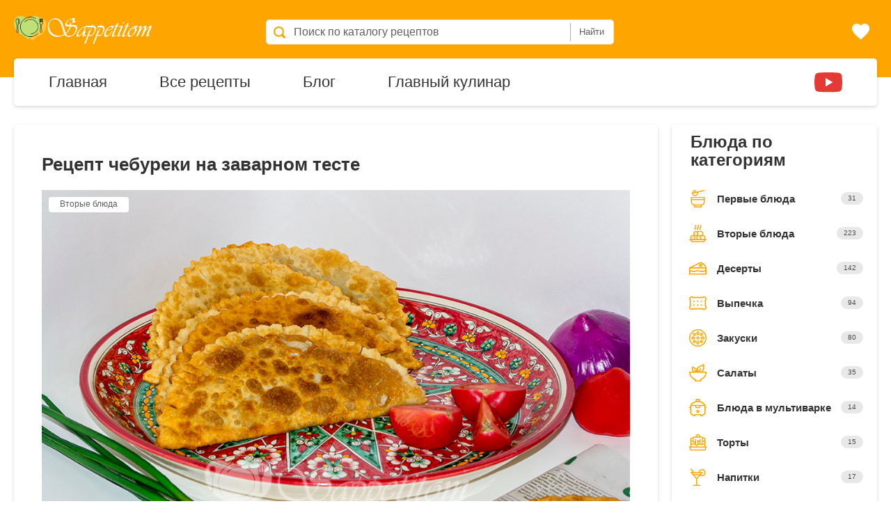

--- FILE ---
content_type: text/html; charset=utf-8
request_url: https://sappetitom.ru/recipe-chebureki-na-zavarnom-teste/
body_size: 13565
content:
<!DOCTYPE html><html lang="ru"><head> <title>Чебуреки на заварном тесте пошаговый рецепт с фото, ингредиенты. Как самостоятельно приготовить Чебуреки на заварном тесте быстро вкусно в домашних условиях.</title> <meta name="viewport" content="width=device-width, initial-scale=1"> <meta http-equiv="content-type" content="text/html; charset=utf-8"/> <link rel="icon" sizes="any" type="image/png" href="/favicon.png"/> <meta name="description" content="Как приготовить Чебуреки на заварном тесте вкусно просто быстро и в домашних условиях. Пошаговые инструкции Чебуреки на заварном тесте и полезные советы." /><meta name="keywords" content="рецепт Чебуреки на заварном тесте с фото вкусный Чебуреки на заварном тесте простой пошаговый в домашних условиях как приготовить Чебуреки на заварном тесте ингредиенты" /> <script data-skip-moving="true">window.cache_ts = '1685957802'</script> <link rel="stylesheet" href="https://sappetitom.ru/local/static/css/app.min.css?1685957802"><!-- --> <script type="text/javascript" data-skip-moving="true">(function(w, d) {var v = w.frameCacheVars = {'CACHE_MODE':'HTMLCACHE','storageBlocks':[],'dynamicBlocks':{'LkGdQn':'4d8336f3f0c0'},'AUTO_UPDATE':true,'AUTO_UPDATE_TTL':'120','version':'2'};var inv = false;if (v.AUTO_UPDATE === false){if (v.AUTO_UPDATE_TTL && v.AUTO_UPDATE_TTL > 0){var lm = Date.parse(d.lastModified);if (!isNaN(lm)){var td = new Date().getTime();if ((lm + v.AUTO_UPDATE_TTL * 1000) >= td){w.frameRequestStart = false;w.preventAutoUpdate = true;return;}inv = true;}}else{w.frameRequestStart = false;w.preventAutoUpdate = true;return;}}var r = w.XMLHttpRequest ? new XMLHttpRequest() : (w.ActiveXObject ? new w.ActiveXObject("Microsoft.XMLHTTP") : null);if (!r) { return; }w.frameRequestStart = true;var m = v.CACHE_MODE; var l = w.location; var x = new Date().getTime();var q = "?bxrand=" + x + (l.search.length > 0 ? "&" + l.search.substring(1) : "");var u = l.protocol + "//" + l.host + l.pathname + q;r.open("GET", u, true);r.setRequestHeader("BX-ACTION-TYPE", "get_dynamic");r.setRequestHeader("X-Bitrix-Composite", "get_dynamic");r.setRequestHeader("BX-CACHE-MODE", m);r.setRequestHeader("BX-CACHE-BLOCKS", v.dynamicBlocks ? JSON.stringify(v.dynamicBlocks) : "");if (inv){r.setRequestHeader("BX-INVALIDATE-CACHE", "Y");}try { r.setRequestHeader("BX-REF", d.referrer || "");} catch(e) {}if (m === "APPCACHE"){r.setRequestHeader("BX-APPCACHE-PARAMS", JSON.stringify(v.PARAMS));r.setRequestHeader("BX-APPCACHE-URL", v.PAGE_URL ? v.PAGE_URL : "");}r.onreadystatechange = function() {if (r.readyState != 4) { return; }var a = r.getResponseHeader("BX-RAND");var b = w.BX && w.BX.frameCache ? w.BX.frameCache : false;if (a != x || !((r.status >= 200 && r.status < 300) || r.status === 304 || r.status === 1223 || r.status === 0)){var f = {error:true, reason:a!=x?"bad_rand":"bad_status", url:u, xhr:r, status:r.status};if (w.BX && w.BX.ready && b){BX.ready(function() {setTimeout(function(){BX.onCustomEvent("onFrameDataRequestFail", [f]);}, 0);});}w.frameRequestFail = f;return;}if (b){b.onFrameDataReceived(r.responseText);if (!w.frameUpdateInvoked){b.update(false);}w.frameUpdateInvoked = true;}else{w.frameDataString = r.responseText;}};r.send();var p = w.performance;if (p && p.addEventListener && p.getEntries && p.setResourceTimingBufferSize){var e = 'resourcetimingbufferfull';var h = function() {if (w.BX && w.BX.frameCache && w.BX.frameCache.frameDataInserted){p.removeEventListener(e, h);}else {p.setResourceTimingBufferSize(p.getEntries().length + 50);}};p.addEventListener(e, h);}})(window, document);</script><script type="text/javascript" data-skip-moving="true">(function(w, d, n) {var cl = "bx-core";var ht = d.documentElement;var htc = ht ? ht.className : undefined;if (htc === undefined || htc.indexOf(cl) !== -1){return;}var ua = n.userAgent;if (/(iPad;)|(iPhone;)/i.test(ua)){cl += " bx-ios";}else if (/Windows/i.test(ua)){cl += ' bx-win';}else if (/Macintosh/i.test(ua)){cl += " bx-mac";}else if (/Linux/i.test(ua) && !/Android/i.test(ua)){cl += " bx-linux";}else if (/Android/i.test(ua)){cl += " bx-android";}cl += (/(ipad|iphone|android|mobile|touch)/i.test(ua) ? " bx-touch" : " bx-no-touch");cl += w.devicePixelRatio && w.devicePixelRatio >= 2? " bx-retina": " bx-no-retina";var ieVersion = -1;if (/AppleWebKit/.test(ua)){cl += " bx-chrome";}else if (/Opera/.test(ua)){cl += " bx-opera";}else if (/Firefox/.test(ua)){cl += " bx-firefox";}ht.className = htc ? htc + " " + cl : cl;})(window, document, navigator);</script><link rel="canonical" href="https://sappetitom.ru/recipe-chebureki-na-zavarnom-teste/"> <script data-skip-moving="true"> var div = document.createElement("div"); var ajax = new XMLHttpRequest(); ajax.open("GET", "https://sappetitom.ru/local/static/sprite/sprite.svg", true); ajax.send(); ajax.onload = function (e) { div.innerHTML = ajax.responseText; document.body.insertBefore(div, document.body.childNodes[0]); div.style.height = '0'; div.style.display = 'none'; }; var div2 = document.createElement("div"); var ajax2 = new XMLHttpRequest(); ajax2.open("GET", "https://sappetitom.ru/local/static/sprite/ingrid/sprite.svg?v=4", true); ajax2.send(); ajax2.onload = function (e) { div2.innerHTML = ajax2.responseText; document.body.insertBefore(div2, document.body.childNodes[0]); div2.style.height = '0'; div2.style.display = 'none'; }; </script></head><body><div class="header" itemscope itemtype="https://schema.org/WebSite"> <link itemprop="url" href="https://sappetitom.ru"/> <div class="container"> <div class="logo"> <a href="/"> <img src="https://sappetitom.ru/local/templates/new2020/img/logo.png" alt=""> </a> </div> <div class="search_form"> <form itemprop="potentialAction" itemscope itemtype="https://schema.org/SearchAction" action="/poisk/" class="search"> <meta itemprop="target" content="https://sappetitom.ru/poisk/?q={q}"/> <input type="text" name="q" placeholder="Поиск по каталогу рецептов" autocomplete="off" itemprop="query" value=""> <button type="submit">Найти</button> </form> </div> <div class="action_links"> <a href="/favorites/"> <span id="num_fav">0</span> <svg> <use xlink:href="#favorite"></use> </svg> </a> </div> <div class="mobile-menu"> <a href="/">Главная</a> <a href="/katalog-retseptov/">Все рецепты</a> <a href="/blog/">Блог</a> <a href="/about/">Автор</a> </div> </div></div><div class="main_menu_wrapper"> <div class="container"> <div id="bxdynamic_LkGdQn_start" style="display:none"></div>    <ul class="main-menu">

                                <li class="selected"><a href="/">Главная</a></li>
        
                                <li><a href="/katalog-retseptov/">Все рецепты</a></li>
        
                                <li><a href="/blog/">Блог</a></li>
        
                                <li><a href="/about/">Главный кулинар</a></li>
        
        
        <li class="right">
            <a href="https://www.youtube.com/channel/UCCcOAO-y9UyVfO95Rr4CdLQ" rel="noopener" title="youtube"
               onclick="ym(57446521,'reachGoal','inst_menu');return true;" target="_blank" class="right">
                <svg class="icon">
                    <use xlink:href="#youtube"></use>
                </svg>
            </a>
        </li>

        <li class="right">
            <a href="https://www.instagram.com/sappetitomru/" onclick="ym(57446521,'reachGoal','yt_menu');return true;"
               target="_blank" class="right" rel="noopener" title="instagram">
                <svg class="icon">
                    <use xlink:href="#instagram"></use>
                </svg>
            </a>
        </li>
    </ul>
<div id="bxdynamic_LkGdQn_end" style="display:none"></div> <div class="search_form_mobile"> <form action="/poisk/" class="search"> <input type="text" name="q" placeholder="Поиск по каталогу рецептов" autocomplete="off" value=""> <button type="submit">Найти</button> </form> </div> </div></div><div class="container"><div class="catalog"> <div class="left_side"> <div class="recipe_detail" itemscope itemtype="http://schema.org/Recipe"> <meta itemprop="identifier" content="8506"> <div class="recipe_preview"> <h1 itemprop="name">Рецепт чебуреки на заварном тесте</h1> <div class="img_wrapper"> <picture> <source srcset="https://sappetitom.ru/upload/resize_cache/iblock/0f8/360_240_0/chebureki_na_zavarnom_teste_small.jpg" media="(max-width: 360px)"> <source srcset="https://sappetitom.ru/upload/iblock/0f8/chebureki_na_zavarnom_teste_small.jpg" media="(max-width: 768px)"> <source srcset="https://sappetitom.ru/upload/iblock/286/chebureki_na_zavarnom_teste.jpg"> <img src="https://sappetitom.ru/upload/iblock/286/chebureki_na_zavarnom_teste.jpg" alt="Чебуреки на заварном тесте" itemprop="image" width="1000" height="666"> </picture> <div itemprop="recipeCategory" class="section_name">Вторые блюда</div> </div> <div class="recipe_info"> <span class="add2fav" data-id="8506"> <svg><use xlink:href="#favorite"></use></svg> <span class="title">Добавить в избранное</span> </span> <div class="recipe_like"> <span class="rating_line" itemprop="aggregateRating" itemscope itemtype="http://schema.org/AggregateRating"> <svg class="rating_icon"><use xlink:href="#star"></use></svg><svg class="rating_icon"><use xlink:href="#star"></use></svg><svg class="rating_icon"><use xlink:href="#star"></use></svg><svg class="rating_icon"><use xlink:href="#star"></use></svg><svg class="rating_icon"><use xlink:href="#star"></use></svg><span itemprop="ratingValue" class="num_votes">(5.0)</span><span itemprop="reviewCount" class="num_votes">383</span> </span> </div> <span class="icon"> <svg><use xlink:href="#time-left"></use></svg> <span itemprop="cookTime" content="PT1H15M">1 час 15 мин</span> </span> <span class="icon right"> <svg><use xlink:href="#calorie"></use></svg> <span>4755 ккал. (325 ккал./100гр.)</span> </span> <span class="author" itemprop="author" itemscope itemtype="https://schema.org/Person"> <link itemprop="url" href="https://www.instagram.com/sappetitomru/"/> Рецепт приготовила <a href="https://www.instagram.com/sappetitomru/"> <span itemprop="name">Наталья Варушкина</span></a> </span> <span itemprop="keywords" style="display:none;">рецепт Чебуреки на заварном тесте с фото вкусный Чебуреки на заварном тесте простой пошаговый в домашних условиях как приготовить Чебуреки на заварном тесте ингредиенты</span> </div> <div class="text" itemprop="description"> До безобразия вкусные Чебуреки с нежнейшим фаршем запечатанном внутри хрустящей корочки теста со знаменитыми чебуречными пузырями. Это просто песня! Больше всего мне нравится готовить чебуреки именно на заварном тесте, ведь оно получается очень эластичным и податливым, не рвется при обжарке, сохраняя все мясные соки внутри,что очень важно! Порадуйте себя и своих близких этим замечательным вкусным блюдом, хоть и вредным. Но иногда, то можно&#41;&#41; </div> </div> <!-- Yandex.RTB R-A-543761-1 --> <div id="yandex_rtb_R-A-543761-1" style="min-height: 400px"></div>  <div class="ingrid_wrapper"> <div class="recipe_ingridients"> <a name="ingridients"></a> <h2 class="like_h1"><a href="#ingridients" title="Чебуреки на заварном тесте - Ингредиенты ">Ингредиенты</a> </h2> <ul class="ingrid"> <li itemprop="recipeIngredient"> <input type="checkbox" id="chb0"> <label for="chb0"> на 15 чебуреков: </label> </li> <li itemprop="recipeIngredient"> <input type="checkbox" id="chb1"> <label for="chb1"> мука - 550 гр. (в т.ч. 60 гр. для заваривания) </label> </li> <li itemprop="recipeIngredient"> <input type="checkbox" id="chb2"> <label for="chb2"> вода - 320 мл. </label> </li> <li itemprop="recipeIngredient"> <input type="checkbox" id="chb3"> <label for="chb3"> яйцо куриное - 1 шт. </label> </li> <li itemprop="recipeIngredient"> <input type="checkbox" id="chb4"> <label for="chb4"> соль - 0,5 ч.л. </label> </li> <li itemprop="recipeIngredient"> <input type="checkbox" id="chb5"> <label for="chb5"> сахар - 0,5 ч.л. </label> </li> <li itemprop="recipeIngredient"> <input type="checkbox" id="chb6"> <label for="chb6"> растительное масло - 2 ст.л. </label> </li> <li itemprop="recipeIngredient"> <input type="checkbox" id="chb7"> <label for="chb7"> водка - 1 ст.л. </label> </li> <li itemprop="recipeIngredient"> <input type="checkbox" id="chb8"> <label for="chb8"> начинка: </label> </li> <li itemprop="recipeIngredient"> <input type="checkbox" id="chb9"> <label for="chb9"> говядина - 400 гр. </label> </li> <li itemprop="recipeIngredient"> <input type="checkbox" id="chb10"> <label for="chb10"> луковица крупная - 2 шт. </label> </li> <li itemprop="recipeIngredient"> <input type="checkbox" id="chb11"> <label for="chb11"> ледяная вода - 100 мл. </label> </li> <li itemprop="recipeIngredient"> <input type="checkbox" id="chb12"> <label for="chb12"> соль, специи - по вкусу </label> </li> <li itemprop="recipeIngredient"> <input type="checkbox" id="chb13"> <label for="chb13"> свиное сало или нутряной жир - 200 гр. </label> </li> <li itemprop="recipeIngredient"> <input type="checkbox" id="chb14"> <label for="chb14"> растительное масло - для жарки </label> </li> </ul> </div> </div> <div class="steps_wrapper" itemprop="recipeInstructions"> <h2 class="like_h1">Чебуреки на заварном тесте пошаговый рецепт с фото </h2> <div> <div class="SH_WRAPPER " > <a name="step1"></a> <a class="stepname" href="#step1" title="Чебуреки на заварном тесте - шаг 1"><em >#шаг 1</em></a> <!-- <meta itemprop="name" content="--> <!-- - --><!--">--> <div class="recipe_step"> <div class="recipe_left_side"> <a data-fslightbox href="/upload/iblock/8db/chebureki_na_zavarnom_teste_step1.jpg" title="Чебуреки на заварном тесте фото шаг 1" class=""> <img src="https://sappetitom.ru/upload/iblock/7ac/chebureki_na_zavarnom_teste_step1_small.jpg" itemprop="image" loading="lazy" height="333" width="500" alt="Чебуреки на заварном тесте #шаг 1"> </a> </div> <div class="recipe_right_side"> <div class="recipe_text" > Начнем с приготовления теста. В ковшик наливаем воду, масло и добавляем соль с сахаром. Доводим до кипения. </div> </div> </div> </div> <div class="SH_WRAPPER " > <a name="step2"></a> <a class="stepname" href="#step2" title="Чебуреки на заварном тесте - шаг 2"><em >#шаг 2</em></a> <!-- <meta itemprop="name" content="--> <!-- - --><!--">--> <div class="recipe_step"> <div class="recipe_left_side"> <a data-fslightbox href="/upload/iblock/69a/chebureki_na_zavarnom_teste_step2.jpg" title="Чебуреки на заварном тесте фото шаг 2" class=""> <img src="https://sappetitom.ru/upload/iblock/498/chebureki_na_zavarnom_teste_step2_small.jpg" itemprop="image" loading="lazy" height="333" width="500" alt="Чебуреки на заварном тесте #шаг 2"> </a> </div> <div class="recipe_right_side"> <div class="recipe_text" > Как вода закипела, снимаем ковшик с огня и постоянно помешивая венчиком всыпаем 60 гр муки. </div> </div> </div> </div> <div class="SH_WRAPPER " > <a name="step3"></a> <a class="stepname" href="#step3" title="Чебуреки на заварном тесте - шаг 3"><em >#шаг 3</em></a> <!-- <meta itemprop="name" content="--> <!-- - --><!--">--> <div class="recipe_step"> <div class="recipe_left_side"> <a data-fslightbox href="/upload/iblock/4b3/chebureki_na_zavarnom_teste_step3.jpg" title="Чебуреки на заварном тесте фото шаг 3" class=""> <img src="https://sappetitom.ru/upload/iblock/b9f/chebureki_na_zavarnom_teste_step3_small.jpg" itemprop="image" loading="lazy" height="333" width="500" alt="Чебуреки на заварном тесте #шаг 3"> </a> </div> <div class="recipe_right_side"> <div class="recipe_text" > Сначала будет много крупных комочков. </div> </div> </div> </div> <div class="a_wr_2"> <!-- Yandex.RTB R-A-543761-7 --> <div id="yandex_rtb_R-A-543761-7"></div>  </div> <div class="SH_WRAPPER " > <a name="step4"></a> <a class="stepname" href="#step4" title="Чебуреки на заварном тесте - шаг 4"><em >#шаг 4</em></a> <!-- <meta itemprop="name" content="--> <!-- - --><!--">--> <div class="recipe_step"> <div class="recipe_left_side"> <a data-fslightbox href="/upload/iblock/a7c/chebureki_na_zavarnom_teste_step4.jpg" title="Чебуреки на заварном тесте фото шаг 4" class=""> <img src="https://sappetitom.ru/upload/iblock/121/chebureki_na_zavarnom_teste_step4_small.jpg" itemprop="image" loading="lazy" height="333" width="500" alt="Чебуреки на заварном тесте #шаг 4"> </a> </div> <div class="recipe_right_side"> <div class="recipe_text" > Тщательно перемешиваем венчиком. Останутся только мелкие комочки. Так и должно быть. Они разойдутся в процессе замеса теста. </div> </div> </div> </div> <div class="SH_WRAPPER " > <a name="step5"></a> <a class="stepname" href="#step5" title="Чебуреки на заварном тесте - шаг 5"><em >#шаг 5</em></a> <!-- <meta itemprop="name" content="--> <!-- - --><!--">--> <div class="recipe_step"> <div class="recipe_left_side"> <a data-fslightbox href="/upload/iblock/4b0/chebureki_na_zavarnom_teste_step5.jpg" title="Чебуреки на заварном тесте фото шаг 5" class=""> <img src="https://sappetitom.ru/upload/iblock/398/chebureki_na_zavarnom_teste_step5_small.jpg" itemprop="image" loading="lazy" height="333" width="500" alt="Чебуреки на заварном тесте #шаг 5"> </a> </div> <div class="recipe_right_side"> <div class="recipe_text" > По желанию добавляем водку. Так тесто будет более хрустящим. И оставляем остывать до комнатной температуры. </div> </div> </div> </div> <div class="SH_WRAPPER " > <a name="step6"></a> <a class="stepname" href="#step6" title="Чебуреки на заварном тесте - шаг 6"><em >#шаг 6</em></a> <!-- <meta itemprop="name" content="--> <!-- - --><!--">--> <div class="recipe_step"> <div class="recipe_left_side"> <a data-fslightbox href="/upload/iblock/0fd/chebureki_na_zavarnom_teste_step6.jpg" title="Чебуреки на заварном тесте фото шаг 6" class=""> <img src="https://sappetitom.ru/upload/iblock/3a5/chebureki_na_zavarnom_teste_step6_small.jpg" itemprop="image" loading="lazy" height="333" width="500" alt="Чебуреки на заварном тесте #шаг 6"> </a> </div> <div class="recipe_right_side"> <div class="recipe_text" > Когда мучная заварка остынет, добавляем к ней яйца. </div> </div> </div> </div> <div class="SH_WRAPPER " > <a name="step7"></a> <a class="stepname" href="#step7" title="Чебуреки на заварном тесте - шаг 7"><em >#шаг 7</em></a> <!-- <meta itemprop="name" content="--> <!-- - --><!--">--> <div class="recipe_step"> <div class="recipe_left_side"> <a data-fslightbox href="/upload/iblock/5b7/chebureki_na_zavarnom_teste_step7.jpg" title="Чебуреки на заварном тесте фото шаг 7" class=""> <img src="https://sappetitom.ru/upload/iblock/3f8/chebureki_na_zavarnom_teste_step7_small.jpg" itemprop="image" loading="lazy" height="333" width="500" alt="Чебуреки на заварном тесте #шаг 7"> </a> </div> <div class="recipe_right_side"> <div class="recipe_text" > И теперь постепенно добавляя муку, вымешиваем тесто. Для меня легче вымешивать такое тесто, именно частями вводя муку, а не вливая жидкие ингредиенты сразу во всю муку. Поскольку тесто должно получиться тугим, и его будет трудно вымешать во втором случае. </div> </div> </div> </div> <div class="a_wr_2"> <!-- Yandex.RTB R-A-543761-8 --> <div id="yandex_rtb_R-A-543761-8"></div>  </div> <div class="SH_WRAPPER " > <a name="step8"></a> <a class="stepname" href="#step8" title="Чебуреки на заварном тесте - шаг 8"><em >#шаг 8</em></a> <!-- <meta itemprop="name" content="--> <!-- - --><!--">--> <div class="recipe_step"> <div class="recipe_left_side"> <a data-fslightbox href="/upload/iblock/97d/chebureki_na_zavarnom_teste_step8.jpg" title="Чебуреки на заварном тесте фото шаг 8" class=""> <img src="https://sappetitom.ru/upload/iblock/8e6/chebureki_na_zavarnom_teste_step8_small.jpg" itemprop="image" loading="lazy" height="333" width="500" alt="Чебуреки на заварном тесте #шаг 8"> </a> </div> <div class="recipe_right_side"> <div class="recipe_text" > Если у Вас есть тестомес, можно сначала замешивать тесто в нем, и уже в конце, когда тесто будет тугим, вмешать оставшуюся муку, с которой не справится тестомес руками. </div> </div> </div> </div> <div class="SH_WRAPPER " > <a name="step9"></a> <a class="stepname" href="#step9" title="Чебуреки на заварном тесте - шаг 9"><em >#шаг 9</em></a> <!-- <meta itemprop="name" content="--> <!-- - --><!--">--> <div class="recipe_step"> <div class="recipe_left_side"> <a data-fslightbox href="/upload/iblock/e33/chebureki_na_zavarnom_teste_step9.jpg" title="Чебуреки на заварном тесте фото шаг 9" class=""> <img src="https://sappetitom.ru/upload/iblock/b31/chebureki_na_zavarnom_teste_step9_small.jpg" itemprop="image" loading="lazy" height="333" width="500" alt="Чебуреки на заварном тесте #шаг 9"> </a> </div> <div class="recipe_right_side"> <div class="recipe_text" > Тесто должно получиться очень эластичным и не липнуть к рукам. </div> </div> </div> </div> <div class="SH_WRAPPER " > <a name="step10"></a> <a class="stepname" href="#step10" title="Чебуреки на заварном тесте - шаг 10"><em >#шаг 10</em></a> <!-- <meta itemprop="name" content="--> <!-- - --><!--">--> <div class="recipe_step"> <div class="recipe_left_side"> <a data-fslightbox href="/upload/iblock/383/chebureki_na_zavarnom_teste_step10.jpg" title="Чебуреки на заварном тесте фото шаг 10" class=""> <img src="https://sappetitom.ru/upload/iblock/97c/chebureki_na_zavarnom_teste_step10_small.jpg" itemprop="image" loading="lazy" height="333" width="500" alt="Чебуреки на заварном тесте #шаг 10"> </a> </div> <div class="recipe_right_side"> <div class="recipe_text" > Накрываем тесто пищевой пленкой и оставляем отдохнуть минут на 30 при комнатной температуре. Если делаете тесто слишком заранее, то поставьте его расстаиваться в холодильник. </div> </div> </div> </div> <div class="SH_WRAPPER " > <a name="step11"></a> <a class="stepname" href="#step11" title="Чебуреки на заварном тесте - шаг 11"><em >#шаг 11</em></a> <!-- <meta itemprop="name" content="--> <!-- - --><!--">--> <div class="recipe_step"> <div class="recipe_left_side"> <a data-fslightbox href="/upload/iblock/093/chebureki_na_zavarnom_teste_step11.jpg" title="Чебуреки на заварном тесте фото шаг 11" class=""> <img src="https://sappetitom.ru/upload/iblock/c92/chebureki_na_zavarnom_teste_step11_small.jpg" itemprop="image" loading="lazy" height="333" width="500" alt="Чебуреки на заварном тесте #шаг 11"> </a> </div> <div class="recipe_right_side"> <div class="recipe_text" > Теперь займемся фаршем. Охлажденное мясо перекручиваем на мясорубке. </div> </div> </div> </div> <div class="SH_WRAPPER " > <a name="step12"></a> <a class="stepname" href="#step12" title="Чебуреки на заварном тесте - шаг 12"><em >#шаг 12</em></a> <!-- <meta itemprop="name" content="--> <!-- - --><!--">--> <div class="recipe_step"> <div class="recipe_left_side"> <a data-fslightbox href="/upload/iblock/25a/chebureki_na_zavarnom_teste_step12.jpg" title="Чебуреки на заварном тесте фото шаг 12" class=""> <img src="https://sappetitom.ru/upload/iblock/81a/chebureki_na_zavarnom_teste_step12_small.jpg" itemprop="image" loading="lazy" height="333" width="500" alt="Чебуреки на заварном тесте #шаг 12"> </a> </div> <div class="recipe_right_side"> <div class="recipe_text" > Добавляем к нему перекрученное сало и лук. </div> </div> </div> </div> <div class="a_wr_2"> <!-- Yandex.RTB R-A-543761-9 --> <div id="yandex_rtb_R-A-543761-9"></div>  </div> <div class="SH_WRAPPER " > <a name="step13"></a> <a class="stepname" href="#step13" title="Чебуреки на заварном тесте - шаг 13"><em >#шаг 13</em></a> <!-- <meta itemprop="name" content="--> <!-- - --><!--">--> <div class="recipe_step"> <div class="recipe_left_side"> <a data-fslightbox href="/upload/iblock/8c2/chebureki_na_zavarnom_teste_step13.jpg" title="Чебуреки на заварном тесте фото шаг 13" class=""> <img src="https://sappetitom.ru/upload/iblock/516/chebureki_na_zavarnom_teste_step13_small.jpg" itemprop="image" loading="lazy" height="333" width="500" alt="Чебуреки на заварном тесте #шаг 13"> </a> </div> <div class="recipe_right_side"> <div class="recipe_text" > Вливаем ледяную воду. </div> </div> </div> </div> <div class="SH_WRAPPER " > <a name="step14"></a> <a class="stepname" href="#step14" title="Чебуреки на заварном тесте - шаг 14"><em >#шаг 14</em></a> <!-- <meta itemprop="name" content="--> <!-- - --><!--">--> <div class="recipe_step"> <div class="recipe_left_side"> <a data-fslightbox href="/upload/iblock/975/chebureki_na_zavarnom_teste_step14.jpg" title="Чебуреки на заварном тесте фото шаг 14" class=""> <img src="https://sappetitom.ru/upload/iblock/4c6/chebureki_na_zavarnom_teste_step14_small.jpg" itemprop="image" loading="lazy" height="333" width="500" alt="Чебуреки на заварном тесте #шаг 14"> </a> </div> <div class="recipe_right_side"> <div class="recipe_text" > Солим, приправляем перцем. И если тесто еще не выстоялось, обязательно убираем фарш в холодильник. Чтобы он был сочным в наших чебуреках, мясо должно быть холодным. </div> </div> </div> </div> <div class="SH_WRAPPER " > <a name="step15"></a> <a class="stepname" href="#step15" title="Чебуреки на заварном тесте - шаг 15"><em >#шаг 15</em></a> <!-- <meta itemprop="name" content="--> <!-- - --><!--">--> <div class="recipe_step"> <div class="recipe_left_side"> <a data-fslightbox href="/upload/iblock/d83/chebureki_na_zavarnom_teste_step15.jpg" title="Чебуреки на заварном тесте фото шаг 15" class=""> <img src="https://sappetitom.ru/upload/iblock/9e6/chebureki_na_zavarnom_teste_step15_small.jpg" itemprop="image" loading="lazy" height="333" width="500" alt="Чебуреки на заварном тесте #шаг 15"> </a> </div> <div class="recipe_right_side"> <div class="recipe_text" > Тесто делим на 15-16 кусочков. подкатываем в шарики и сразу убираем под пленку, чтобы не заветрились. </div> </div> </div> </div> <div class="SH_WRAPPER " > <a name="step16"></a> <a class="stepname" href="#step16" title="Чебуреки на заварном тесте - шаг 16"><em >#шаг 16</em></a> <!-- <meta itemprop="name" content="--> <!-- - --><!--">--> <div class="recipe_step"> <div class="recipe_left_side"> <a data-fslightbox href="/upload/iblock/041/chebureki_na_zavarnom_teste_step16.jpg" title="Чебуреки на заварном тесте фото шаг 16" class=""> <img src="https://sappetitom.ru/upload/iblock/0e5/chebureki_na_zavarnom_teste_step16_small.jpg" itemprop="image" loading="lazy" height="333" width="500" alt="Чебуреки на заварном тесте #шаг 16"> </a> </div> <div class="recipe_right_side"> <div class="recipe_text" > На подпыленной мукой поверхности раскатываем один шарик теста примерно диаметром в 22 см в очень тонкий пласт. И выкладываем столовую ложку с небольшой горкой фарша, разравнивая тонким слоем по половинке теста, оставляя края теста чистыми. </div> </div> </div> </div> <div class="SH_WRAPPER " > <a name="step17"></a> <a class="stepname" href="#step17" title="Чебуреки на заварном тесте - шаг 17"><em >#шаг 17</em></a> <!-- <meta itemprop="name" content="--> <!-- - --><!--">--> <div class="recipe_step"> <div class="recipe_left_side"> <a data-fslightbox href="/upload/iblock/fff/chebureki_na_zavarnom_teste_step17.jpg" title="Чебуреки на заварном тесте фото шаг 17" class=""> <img src="https://sappetitom.ru/upload/iblock/879/chebureki_na_zavarnom_teste_step17_small.jpg" itemprop="image" loading="lazy" height="333" width="500" alt="Чебуреки на заварном тесте #шаг 17"> </a> </div> <div class="recipe_right_side"> <div class="recipe_text" > Края теста смачиваем водой. Накрываем фарш второй половинкой теста, стараясь максимально выгнать воздух. Залепливаем тесто вилкой и обрезаем лишнее тесто. </div> </div> </div> </div> <div class="SH_WRAPPER " > <a name="step18"></a> <a class="stepname" href="#step18" title="Чебуреки на заварном тесте - шаг 18"><em >#шаг 18</em></a> <!-- <meta itemprop="name" content="--> <!-- - --><!--">--> <div class="recipe_step"> <div class="recipe_left_side"> <a data-fslightbox href="/upload/iblock/dd6/chebureki_na_zavarnom_teste_step18.jpg" title="Чебуреки на заварном тесте фото шаг 18" class=""> <img src="https://sappetitom.ru/upload/iblock/9c6/chebureki_na_zavarnom_teste_step18_small.jpg" itemprop="image" loading="lazy" height="333" width="500" alt="Чебуреки на заварном тесте #шаг 18"> </a> </div> <div class="recipe_right_side"> <div class="recipe_text" > Наливаем в сковороду растительное масло. Масла должно быть столько,чтобы чебурек плавал в нем, не касаясь дна. Запускать чебурек нужно в уже раскаленное масло, тогда тесто прижигается кипящим маслом, образуя тонкую корочку и те самые чебуречные пузыри. </div> </div> </div> </div> <div class="SH_WRAPPER " > <a name="step19"></a> <a class="stepname" href="#step19" title="Чебуреки на заварном тесте - шаг 19"><em >#шаг 19</em></a> <!-- <meta itemprop="name" content="--> <!-- - --><!--">--> <div class="recipe_step"> <div class="recipe_left_side"> <a data-fslightbox href="/upload/iblock/30f/chebureki_na_zavarnom_teste_step19.jpg" title="Чебуреки на заварном тесте фото шаг 19" class=""> <img src="https://sappetitom.ru/upload/iblock/e7b/chebureki_na_zavarnom_teste_step19_small.jpg" itemprop="image" loading="lazy" height="333" width="500" alt="Чебуреки на заварном тесте #шаг 19"> </a> </div> <div class="recipe_right_side"> <div class="recipe_text" > Если масла будет мало, то оно резко потеряет температуру, при контакте с холодным чебуреком, и тесто будет впитывать в себя масло. Масло должно ошпарить тесто, тем самым запекая поверхность. </div> </div> </div> </div> <div class="SH_WRAPPER LAST" > <a name="step20"></a> <a class="stepname" href="#step20" title="Чебуреки на заварном тесте - шаг 20"><em >#шаг 20</em></a> <!-- <meta itemprop="name" content="--> <!-- - --><!--">--> <div class="recipe_step"> <div class="recipe_left_side"> <a data-fslightbox href="/upload/iblock/8cc/chebureki_na_zavarnom_teste_step20.jpg" title="Чебуреки на заварном тесте фото шаг 20" class=""> <img src="https://sappetitom.ru/upload/iblock/c35/chebureki_na_zavarnom_teste_step20_small.jpg" itemprop="image" loading="lazy" height="333" width="500" alt="Чебуреки на заварном тесте #шаг 20"> </a> </div> <div class="recipe_right_side"> <div class="recipe_text" > И тогда мясо готовится внутри как на пару, когда вода добавленная в фарш закипает и пар начинает&nbsp;&nbsp;термообработку фарша и теста изнутри. Обжариваем с двух сторон и подаем к столу, ведь чебуреки самые вкусные только что приготовленные. </div> </div> </div> </div> <div class="SH_WRAPPER"> <a name="seeAlso1"></a> <a class="stepname" href="#seeAlso1" title=""> <em>#Смотрите также</em></a> <div class="recipe_step"> <div class="recipe_left_side"> <a href="/recipe-prostye-chebureki-v-vaflyakh/" title="Простые чебуреки в вафлях" class=""> <img src="https://sappetitom.ru/upload/iblock/3fc/prostye_chebureki_v_vaflyakh_small.jpg" loading="lazy" alt="Простые чебуреки в вафлях"> </a> </div> <div class="recipe_right_side"> <div class="recipe_text"> <p> <a href="/recipe-prostye-chebureki-v-vaflyakh/" class="see_more_link" title="Как приготовить Простые чебуреки в вафлях"> Рецепт: Простые чебуреки в вафлях</a> </p> <p> В детстве меня бабушка часто угощала такими вкусными чебуреками, которые она готовила из фарша, обжаренного в простых вафельных коржах. Названия им особенного она никакого не давал... </p> </div> </div> </div> </div> <div class="SH_WRAPPER"> <a name="seeAlso1"></a> <a class="stepname" href="#seeAlso1" title=""> <em>#Смотрите также</em></a> <div class="recipe_step"> <div class="recipe_left_side"> <a href="/recipe-klassicheskie-chebureki/" title="Классические чебуреки" class=""> <img src="https://sappetitom.ru/upload/iblock/3b7/klassicheskie_chebureki_small.jpg" loading="lazy" alt="Классические чебуреки"> </a> </div> <div class="recipe_right_side"> <div class="recipe_text"> <p> <a href="/recipe-klassicheskie-chebureki/" class="see_more_link" title="Как приготовить Классические чебуреки"> Рецепт: Классические чебуреки</a> </p> <p> Классическое тесто для чебуреков это мука, вода и соль, при этом ни в тесто ни в начинку яйца не добавляются.&nbsp;&nbsp;Для того чтобы тесто для чебуреков получилось тонким и хрус... </p> </div> </div> </div> </div> <div class="SH_WRAPPER"> <a name="seeAlso1"></a> <a class="stepname" href="#seeAlso1" title=""> <em>#Смотрите также</em></a> <div class="recipe_step"> <div class="recipe_left_side"> <a href="/recipe-belyashi/" title="Беляши" class=""> <img src="https://sappetitom.ru/upload/iblock/113/belyashi_small.jpg" loading="lazy" alt="Беляши"> </a> </div> <div class="recipe_right_side"> <div class="recipe_text"> <p> <a href="/recipe-belyashi/" class="see_more_link" title="Как приготовить Беляши"> Рецепт: Беляши</a> </p> <p> Самые вкусные беляши получаются именно на дрожжевом тесте на молоке. Нежные, с сочной мясной начинкой, действительно мясной, потому что Вы сами будете контролировать количество фар... </p> </div> </div> </div> </div> <div class="a_wr_2"> <!-- Yandex.RTB R-A-543761-6 --> <div id="yandex_rtb_R-A-543761-6"></div>  </div> </div> <div class="share_block"> <span class="add2fav" style="float: none" data-id="8506"> <svg><use xlink:href="#favorite"></use></svg> <span class="title">Добавить в избранное</span> </span><br> </div> </div> </div> </div> <div class="right_side"> <div class="right_panel"><!-- <div class="search_wrapper">--><!-- <form action="--><!--" class="search">--><!-- <input type="text" name="q" placeholder="--><!--" autocomplete="off"--><!-- value="--><!--">--><!-- <button type="submit">--><!--</button>--><!-- </form>--><!-- </div>--> <h2>Блюда по категориям</h2> <div class="sections-list"> <a href="/pervye-blyuda/" class="section-item"> <span class="img_wrapper"> <svg class="first"><use xlink:href="#soup"></use></svg> <svg class="second"><use xlink:href="#soup-white"></use></svg> </span> <span class="name">Первые блюда</span> <span class="cnt">31</span> </a> <a href="/vtorye-blyuda/" class="section-item"> <span class="img_wrapper"> <svg class="first"><use xlink:href="#spring-rolls"></use></svg> <svg class="second"><use xlink:href="#spring-rolls-white"></use></svg> </span> <span class="name">Вторые блюда</span> <span class="cnt">223</span> </a> <a href="/deserty/" class="section-item"> <span class="img_wrapper"> <svg class="first"><use xlink:href="#cake"></use></svg> <svg class="second"><use xlink:href="#cake-white"></use></svg> </span> <span class="name">Десерты</span> <span class="cnt">142</span> </a> <a href="/vypechka/" class="section-item"> <span class="img_wrapper"> <svg class="first"><use xlink:href="#biscuit"></use></svg> <svg class="second"><use xlink:href="#biscuit-white"></use></svg> </span> <span class="name">Выпечка</span> <span class="cnt">94</span> </a> <a href="/zakuski/" class="section-item"> <span class="img_wrapper"> <svg class="first"><use xlink:href="#lotus"></use></svg> <svg class="second"><use xlink:href="#lotus-white"></use></svg> </span> <span class="name">Закуски</span> <span class="cnt">80</span> </a> <a href="/salaty/" class="section-item"> <span class="img_wrapper"> <svg class="first"><use xlink:href="#salad"></use></svg> <svg class="second"><use xlink:href="#salad-white"></use></svg> </span> <span class="name">Салаты</span> <span class="cnt">35</span> </a> <a href="/blyuda-v-multivarke/" class="section-item"> <span class="img_wrapper"> <svg class="first"><use xlink:href="#slow-cooker"></use></svg> <svg class="second"><use xlink:href="#slow-cooker-white"></use></svg> </span> <span class="name">Блюда в мультиварке</span> <span class="cnt">14</span> </a> <a href="/torty/" class="section-item"> <span class="img_wrapper"> <svg class="first"><use xlink:href="#pancake"></use></svg> <svg class="second"><use xlink:href="#pancake-white"></use></svg> </span> <span class="name">Торты</span> <span class="cnt">15</span> </a> <a href="/napitki/" class="section-item"> <span class="img_wrapper"> <svg class="first"><use xlink:href="#cocktail"></use></svg> <svg class="second"><use xlink:href="#cocktail-white"></use></svg> </span> <span class="name">Напитки</span> <span class="cnt">17</span> </a> <a href="/bliny-i-oladi/" class="section-item"> <span class="img_wrapper"> <svg class="first"><use xlink:href="#potato"></use></svg> <svg class="second"><use xlink:href="#potato-white"></use></svg> </span> <span class="name">Блины и оладьи</span> <span class="cnt">22</span> </a> <a href="/sousy-podlivy/" class="section-item"> <span class="img_wrapper"> <svg class="first"><use xlink:href="#gravy"></use></svg> <svg class="second"><use xlink:href="#gravy-white"></use></svg> </span> <span class="name">Соусы, подливы</span> <span class="cnt">14</span> </a> <a href="/testo-drugoe/" class="section-item"> <span class="img_wrapper"> <svg class="first"><use xlink:href="#sushi"></use></svg> <svg class="second"><use xlink:href="#sushi-white"></use></svg> </span> <span class="name">Тесто, другое</span> <span class="cnt">10</span> </a> <a href="/paskha/" class="section-item"> <span class="img_wrapper"> <svg class="first"><use xlink:href="#boiled-egg"></use></svg> <svg class="second"><use xlink:href="#boiled-egg-white"></use></svg> </span> <span class="name">Пасха</span> <span class="cnt">9</span> </a> <a href="/zagotovki-na-zimu/" class="section-item"> <span class="img_wrapper"> <svg class="first"><use xlink:href="#marmalade"></use></svg> <svg class="second"><use xlink:href="#marmalade-white"></use></svg> </span> <span class="name">Заготовки на зиму</span> <span class="cnt">13</span> </a> <a href="/blyuda-v-khlebopechke/" class="section-item"> <span class="img_wrapper"> <svg class="first"><use xlink:href="#bread"></use></svg> <svg class="second"><use xlink:href="#bread-white"></use></svg> </span> <span class="name">Блюда в хлебопечке</span> <span class="cnt">4</span> </a> <a href="/podborki-retseptov/" class="section-item"> <span class="img_wrapper"> <svg class="first"><use xlink:href="#recipebook"></use></svg> <svg class="second"><use xlink:href="#recipebook-white"></use></svg> </span> <span class="name">Подборки рецептов</span> <span class="cnt">22</span> </a> <a href="/pp-retsepty/" class="section-item"> <span class="img_wrapper"> <svg class="first"><use xlink:href="#diet-menu"></use></svg> <svg class="second"><use xlink:href="#diet-menu-white"></use></svg> </span> <span class="name">ПП рецепты</span> <span class="cnt">24</span> </a> </div></div><a href="https://www.youtube.com/channel/UCCcOAO-y9UyVfO95Rr4CdLQ" rel="noopener" title="youtube" onclick="ym(57446521,'reachGoal','yt_onpage');return true;" target="_blank"> <span class="soc_panel youtube"> <svg class="icon"><use xlink:href="#youtube-white"></use></svg> <span class="text">Наши видео рецепты</span> </span></a><a href="https://www.instagram.com/sappetitomru/" target="_blank" rel="noopener" title="instagram" onclick="ym(57446521,'reachGoal','inst_onpage');return true;"> <span class="soc_panel instagram"> <svg class="icon"><use xlink:href="#instagram-white"></use></svg> <span class="text">Я в Instagram</span> </span></a> </div></div></div><div class="before_footer"></div><div class="footer"> <div class="container"> <div class="soc_links"> <a href="https://www.instagram.com/sappetitomru/" target="_blank" rel="noopener" onclick="ym(57446521,'reachGoal','inst_footer');return true;" title="instagram"> <svg> <use xlink:href="#instagram"></use> </svg> </a> <a href="https://www.youtube.com/channel/UCCcOAO-y9UyVfO95Rr4CdLQ" target="_blank" rel="noopener" onclick="ym(57446521,'reachGoal','yt_footer');return true;" title="youtube"> <svg> <use xlink:href="#youtube"></use> </svg> </a> <a href="https://vk.com/s_appetitom" target="_blank" rel="noopener" title="vk.com" onclick="ym(57446521,'reachGoal','vk_footer');return true;"> <svg> <use xlink:href="#vk"></use> </svg> </a> <a href="https://ok.ru/sappetitomrf" target="_blank" rel="noopener" title="odnoklassniki" onclick="ym(57446521,'reachGoal','ok_footer');return true;"> <svg> <use xlink:href="#odnoklassniki"></use> </svg> </a> <!-- <a href="https://zen.yandex.ru/id/5b7d7a145559cb00aa5e1812" target="_blank" onclick="">--> <!-- <svg>--> <!-- <use xlink:href="#dz"></use>--> <!-- </svg>--> <!-- </a>--> <a href="https://www.facebook.com/groups/sappetitom/" target="_blank" rel="noopener" title="facebook"> <svg> <use xlink:href="#facebook"></use> </svg> </a> <a href="https://twitter.com/sappetitom_rf" target="_blank" rel="noopener" title="twitter"> <svg> <use xlink:href="#twitter"></use> </svg> </a> </div> <div class="text"> Все тексты и фотографии, опубликованные на сайте sappetitom.ru, защищены законом об авторском праве. Любое частичное или полное копирование информации без разрешения автора, указания автора и ссылки на источник запрещена. </div> <div class="copyright"> © 2014 - 2026 <a href="https://sappetitom.ru">Рецепты вкусных и простых блюд с фото sappetitom.ru</a> <a class="developer" href="https://vk.com/desperadoo" rel="noopener" title="developer" onclick="ym(57446521,'reachGoal','copyright');return true;">Сайт создал и продвинул</a> </div> </div></div><script data-skip-moving="true" src="https://sappetitom.ru/local/templates/new2020/vendor/head.min.js"></script><script data-skip-moving="true" src="https://sappetitom.ru/local/templates/new2020/script.js?ts=1685957802"></script><script data-skip-moving="true" src="https://sappetitom.ru/local/templates/new2020/script_ru.js?ts=1685957802"></script><script data-skip-moving=true type="text/javascript"> var yaParams = {ip:'187.17.146.21'}; (function (m, e, t, r, i, k, a) { m[i] = m[i] || function () { (m[i].a = m[i].a || []).push(arguments) }; m[i].l = 1 * new Date(); k = e.createElement(t), a = e.getElementsByTagName(t)[0], k.async = 1, k.src = r, a.parentNode.insertBefore(k, a) }) (window, document, "script", "https://mc.yandex.ru/metrika/tag.js", "ym"); ym(57446521, "init", { clickmap: true, trackLinks: true, accurateTrackBounce: true, webvisor: true, params: window.yaParams, });</script><noscript> <div><img src="https://mc.yandex.ru/watch/57446521" style="position:absolute; left:-9999px;" alt=""/></div></noscript><!-- Yandex.RTB --><script data-skip-moving=true>window.yaContextCb = window.yaContextCb || []</script><script data-skip-moving=true src="https://yandex.ru/ads/system/context.js" async></script><script data-skip-moving=true src="https://www.googletagmanager.com/gtag/js?id=UA-54315911-5"></script><script data-skip-moving=true> head.ready(function () { window.dataLayer = window.dataLayer || []; function gtag() { dataLayer.push(arguments); } gtag('js', new Date()); gtag('config', 'UA-54315911-5'); gtag('consent', 'default', { 'ad_storage': 'denied', 'ad_user_data': 'denied', 'ad_personalization': 'denied', 'analytics_storage': 'denied' }); function consentGrantedAdStorage() { gtag('consent', 'update', { 'ad_storage': 'granted', 'ad_user_data': 'granted', 'ad_personalization': 'granted', 'analytics_storage': 'granted' }); } setTimeout(function () { consentGrantedAdStorage(); }, 300) })</script><!-- Google Tag Manager --><script data-skip-moving="true">(function (w, d, s, l, i) { w[l] = w[l] || []; w[l].push({ 'gtm.start': new Date().getTime(), event: 'gtm.js' }); var f = d.getElementsByTagName(s)[0], j = d.createElement(s), dl = l != 'dataLayer' ? '&l=' + l : ''; j.async = true; j.src = 'https://www.googletagmanager.com/gtm.js?id=' + i + dl; f.parentNode.insertBefore(j, f); })(window, document, 'script', 'dataLayer', 'GTM-W8TRN3SW');</script><!-- End Google Tag Manager --><!-- Google Tag Manager (noscript) --><noscript> <iframe src="https://www.googletagmanager.com/ns.html?id=GTM-W8TRN3SW" height="0" width="0" style="display:none;visibility:hidden"></iframe></noscript><!-- End Google Tag Manager (noscript) --><script data-skip-moving=true> (function (w, d, c) { (w[c] = w[c] || []).push(function () { var options = { project: 7010967, }; try { w.top100Counter = new top100(options); } catch (e) { } }); var n = d.getElementsByTagName("script")[0], s = d.createElement("script"), f = function () { n.parentNode.insertBefore(s, n); }; s.type = "text/javascript"; s.async = true; s.src = (d.location.protocol == "https:" ? "https:" : "http:") + "//st.top100.ru/top100/top100.js"; if (w.opera == "[object Opera]") { d.addEventListener("DOMContentLoaded", f, false); } else { f(); } })(window, document, "_top100q");</script><noscript> <img src="//counter.rambler.ru/top100.cnt?pid=7010967" alt="Топ-100"/></noscript><!-- Rating Mail.ru counter --><script type="text/javascript" data-skip-moving=true> var _tmr = window._tmr || (window._tmr = []); _tmr.push({id: "2589084", type: "pageView", start: (new Date()).getTime()}); (function (d, w, id) { if (d.getElementById(id)) return; var ts = d.createElement("script"); ts.type = "text/javascript"; ts.async = true; ts.id = id; ts.src = "https://top-fwz1.mail.ru/js/code.js"; var f = function () { var s = d.getElementsByTagName("script")[0]; s.parentNode.insertBefore(ts, s); }; if (w.opera == "[object Opera]") { d.addEventListener("DOMContentLoaded", f, false); } else { f(); } })(document, window, "topmailru-code");</script><noscript> <div> <img src="https://top-fwz1.mail.ru/counter?id=2589084;js=na" style="border:0;position:absolute;left:-9999px;" alt="Top.Mail.Ru"/> </div></noscript><!-- //Rating Mail.ru counter --><!--LiveInternet counter--><script type="text/javascript" data-skip-moving=true> new Image().src = "//counter.yadro.ru/hit?r" + escape(document.referrer) + ((typeof (screen) == "undefined") ? "" : ";s" + screen.width + "*" + screen.height + "*" + (screen.colorDepth ? screen.colorDepth : screen.pixelDepth)) + ";u" + escape(document.URL) + ";h" + escape(document.title.substring(0, 150)) + ";" + Math.random();</script><!--/LiveInternet--><div class="modal_wrapper"> <div class="modal"> <div class="close js-close-modal"> <svg> <use xlink:href="#close"></use> </svg> </div> <div class="like_h2 text_center">Вы добавили рецепт в избранное</div> <div class="text_modal"> <svg style="height: 60px"> <use xlink:href="#heart"></use> </svg> Все отложенные Вами рецепты сохраняюся в отдельном списке, к которому Вы всегда сможите вернуться. </div> <div class="text_center"> <a href="/favorites/" class="pink_button">Перейти в избранное</a> </div> </div></div><div class="float-menu"> <a href="/" class="float-menu__home"> <svg> <use xlink:href="#home"></use> </svg> </a> <a href="/katalog-retseptov/" class="float-menu__all-recipes"> <svg> <use xlink:href="#open-book"></use> </svg> Все рецепты </a> <span class="float-menu__search" id="floatMenuSearch"> <svg> <use xlink:href="#search"></use> </svg> </span></div><div class="float-menu__search-form"> <div class="float-menu__search-form-wrapper"> <form action="/poisk/" class="search"> <input type="text" name="q" placeholder="Поиск по каталогу рецептов" autocomplete="off" value=""> <button type="submit">Найти</button> </form> </div></div><!-- Yandex.RTB R-A-543761-13 --><script async src="https://pagead2.googlesyndication.com/pagead/js/adsbygoogle.js"></script><script>;</script><script type="text/javascript">;</script><script>window.yaContextCb.push(() => { Ya.Context.AdvManager.render({ renderTo: 'yandex_rtb_R-A-543761-1', blockId: 'R-A-543761-1' }) })</script><script>window.yaContextCb.push(() => { Ya.Context.AdvManager.render({ renderTo: 'yandex_rtb_R-A-543761-7', blockId: 'R-A-543761-7' }) })</script><script>window.yaContextCb.push(() => { Ya.Context.AdvManager.render({ renderTo: 'yandex_rtb_R-A-543761-8', blockId: 'R-A-543761-8' }) })</script><script>window.yaContextCb.push(() => { Ya.Context.AdvManager.render({ renderTo: 'yandex_rtb_R-A-543761-9', blockId: 'R-A-543761-9' }) })</script><script>window.yaContextCb.push(() => { Ya.Context.AdvManager.render({ renderTo: 'yandex_rtb_R-A-543761-6', blockId: 'R-A-543761-6' }) })</script><script> window.yaContextCb.push(() => { Ya.Context.AdvManager.render({ "blockId": "R-A-543761-13", "type": "floorAd", "platform": "touch" }) })</script></body></html><!--de412d4c6078e01399025b52318d17a6-->

--- FILE ---
content_type: text/css
request_url: https://sappetitom.ru/local/static/css/app.min.css?1685957802
body_size: 6916
content:
.clearfix:after{content:" ";display:table;clear:both;-webkit-box-sizing:border-box;box-sizing:border-box}div,form,input,li,p,span,textarea,ul{-webkit-appearance:none;-webkit-box-sizing:border-box;box-sizing:border-box;outline:0}div:focus,form:focus,input:focus,li:focus,p:focus,span:focus,textarea:focus,ul:focus{outline:0}p{margin:0;padding:0}img{max-width:100%;-webkit-appearance:none}body{font:17px/24px sans-serif;font-weight:400;margin:0;padding:0;-webkit-box-sizing:border-box;box-sizing:border-box;color:#333;-webkit-appearance:none}input{-webkit-appearance:none;font:16px/20px sans-serif;font-weight:500;-webkit-box-sizing:border-box;box-sizing:border-box}.like_h1,h1{font-size:26px;line-height:34px;font-family:sans-serif;font-weight:700;padding:0;margin:0 0 10px 0}.like_h2,h2{font-size:20px;line-height:26px;font-family:sans-serif;font-weight:700;margin:15px 0}.text_center{text-align:center}.container{max-width:1270px;padding:0 15px;margin:auto;-webkit-box-sizing:border-box;box-sizing:border-box;position:relative}.container:after{content:" ";display:table;clear:both;-webkit-box-sizing:border-box;box-sizing:border-box}.container:after{content:" ";display:table;clear:both;-webkit-box-sizing:border-box;box-sizing:border-box}.header{padding:20px 0 40px 0;background:orange}.header .container{width:100%;display:-webkit-box;display:-ms-flexbox;display:flex;-webkit-box-align:center;-ms-flex-align:center;align-items:center;-webkit-box-pack:justify;-ms-flex-pack:justify;justify-content:space-between}.header .container:after{display:none!important}.header .logo{-webkit-box-flex:0;-ms-flex:0 0 300px;flex:0 0 300px}.header .logo img{height:44px}.header .search_form{-webkit-box-flex:0;-ms-flex:0 0 500px;flex:0 0 500px}.header .search_form svg{width:14px;height:14px}.header .action_links{-webkit-box-flex:0;-ms-flex:0 0 50px;flex:0 0 50px;margin-left:250px;padding:7px 0}.header .action_links a{text-decoration:none;color:#fff;display:inline-block;margin-left:30px;position:relative;padding-right:3px;font:16px/18px sans-serif;font-weight:500}.header .action_links svg{height:25px;width:25px;vertical-align:middle;margin-right:8px}.header .action_links #num_fav{position:absolute;height:17px;width:17px;background:#ff2854;color:#fff;font-size:12px;line-height:17px;text-align:center;left:17px;top:-2px;border-radius:50%;opacity:0}.header .mobile_menu{width:40px;float:right;display:none;font-weight:700;color:#fff;padding-top:5px}.main-menu{display:block;background:#fff;border-radius:5px;padding:22px 50px 20px 50px;position:relative;top:-27px;margin:0;list-style:none;-webkit-box-shadow:0 2px 5px 0 rgba(0,0,0,.15);box-shadow:0 2px 5px 0 rgba(0,0,0,.15)}.main-menu:after{content:" ";display:table;clear:both;-webkit-box-sizing:border-box;box-sizing:border-box}.main-menu:after{content:" ";display:table;clear:both;-webkit-box-sizing:border-box;box-sizing:border-box}.main-menu li{display:inline-block}.main-menu li a{color:#333;font:22px/24px sans-serif;font-weight:500;display:inline-block;height:20px;margin-right:70px;text-decoration:none}.main-menu li a:hover{text-decoration:underline}.main-menu li.right{float:right;margin-left:20px;height:20px}.main-menu li.right a{margin-left:0;margin-right:0;height:20px}.main-menu li.right a img,.main-menu li.right a svg{height:30px;width:40px;position:relative;top:-3px}.search_form_mobile{display:none;-webkit-box-shadow:0 2px 5px 0 rgba(0,0,0,.15);box-shadow:0 2px 5px 0 rgba(0,0,0,.15);position:relative;top:-27px;border-radius:5px}.search_form_mobile:after{content:" ";display:table;clear:both;-webkit-box-sizing:border-box;box-sizing:border-box}.search_form_mobile:after{content:" ";display:table;clear:both;-webkit-box-sizing:border-box;box-sizing:border-box}.search_form_mobile svg{height:14px;width:14px}.main-slide{border-radius:5px}.before_footer{margin-top:20px;height:8px;background:orange}.footer{background:#fff;padding:30px 0 15px 0}.footer .text{padding-bottom:15px}.footer a{color:#333}.footer a:hover{color:orange}.rating_line{padding:7px 0 1px 0!important;font-size:12px;line-height:14px;margin:0!important}.rating_line .rating_icon{display:inline-block;height:14px;width:14px;vertical-align:middle;background-size:14px}.rating_line .rating_icon use{height:14px;display:inline-block}.rating_line .num_votes{color:#606060;display:inline-block;margin:0 4px;padding-top:1px;vertical-align:middle;height:14px}.black_box{padding:60px 0;background-size:cover}.black_box:after{content:" ";display:table;clear:both;-webkit-box-sizing:border-box;box-sizing:border-box}.black_box:after{content:" ";display:table;clear:both;-webkit-box-sizing:border-box;box-sizing:border-box}.black_box.bg{background:url(/local/templates/new2020/img/blackbg.jpg) no-repeat center}.black_box .left_side{width:50%;float:left;margin-right:5%}.black_box .left_side .big_img{height:400px;border:10px solid #fff;background-size:cover;background-repeat:no-repeat;background-position:center;margin-bottom:30px}.black_box .left_side .small_pic_list{margin:0 -20px}.black_box .left_side .small_pic_list:after{content:" ";display:table;clear:both;-webkit-box-sizing:border-box;box-sizing:border-box}.black_box .left_side .small_pic_list:after{content:" ";display:table;clear:both;-webkit-box-sizing:border-box;box-sizing:border-box}.black_box .left_side .small_pic_list .small_pic_wrapper{float:left;width:33.33333%;padding:0 20px}.black_box .left_side .small_pic_list .small_pic{height:120px;border:5px solid #fff;background-position:center;background-repeat:no-repeat;background-size:cover}.black_box .right_side{width:45%;float:left;height:550px;background:orange;padding:10px 50px 50px 50px;border-radius:12px;color:#fff}.black_box .right_side ul{display:block;list-style:none;padding:0;margin:0}.black_box .right_side ul:after{content:" ";display:table;clear:both;-webkit-box-sizing:border-box;box-sizing:border-box}.black_box .right_side ul:after{content:" ";display:table;clear:both;-webkit-box-sizing:border-box;box-sizing:border-box}.black_box .right_side ul li{display:block;width:50%;float:left;margin:14px 0}.black_box .right_side ul li a{font:17px/20px sans-serif;font-weight:500;color:#fff}.text{font:18px/26px sans-serif;text-align:justify;font-weight:400}.text h1{margin:20px 0 0 0}.text h2{margin-top:30px}.text h2:first-child{font:16px/26px sans-serif;font-weight:500}.text p{display:block;margin:15px 0}.text a{color:#333}.text a:hover{color:orange}.about_panel{background:#fff;border-radius:5px;padding:10px 40px 40px 40px}.about_panel h1{padding:0 0 20px 0;text-indent:0!important}form.search{display:-webkit-box;display:-ms-flexbox;display:flex;border:1px solid #e8e8e8;padding:4px 2px 4px 10px;border-radius:5px;background:#fff}form.search input{-webkit-box-flex:1;-ms-flex:1 1 100%;flex:1 1 100%;border:none;height:26px;width:100px;font-size:16px;line-height:26px;background:url(https://sappetitom.ru/local/templates/new2020/img/search.svg) no-repeat 0 center;background-size:17px;padding-left:29px}form.search input::-webkit-input-placeholder{font:16px/30px sans-serif;font-weight:500;color:#606060}form.search input:-moz-placeholder{font:16px/30px sans-serif;font-weight:500;color:#606060}form.search input::-moz-placeholder{font:16px/30px sans-serif;font-weight:500;color:#606060}form.search input:-ms-input-placeholder{font:16px/30px sans-serif;font-weight:500;color:#606060}form.search button{-webkit-box-flex:0;-ms-flex:0 0 60px;flex:0 0 60px;width:60px;border:none;margin:0;padding:2px 3px;background:#fff;color:#606060;border-left:1px solid orange;cursor:pointer}form.search button svg{height:14px;width:14px}.pagination_wrapper{text-align:center;margin:15px 0}.pagination_wrapper ul{margin:0;padding:0;list-style:none}.pagination_wrapper ul li{display:inline-block;vertical-align:middle}.pagination_wrapper ul li span{-webkit-box-shadow:0 2px 5px 0 rgba(0,0,0,.15);box-shadow:0 2px 5px 0 rgba(0,0,0,.15);display:inline-block;height:50px;width:50px;line-height:20px;padding:17px 0 13px 0;text-align:center;vertical-align:middle;background:#fff;border-radius:5px}.pagination_wrapper ul li span img,.pagination_wrapper ul li span svg{height:20px;width:20px;vertical-align:middle}.pagination_wrapper ul li.pag-next span,.pagination_wrapper ul li.pag-prev span{padding:15px 0}.pagination_wrapper ul li a{color:#252525}.pagination_wrapper ul li.active span,.pagination_wrapper ul li:hover span{background:orange;color:#fff}.soc_links{float:right}.soc_links a{text-decoration:none}.soc_links img,.soc_links svg{height:30px;width:30px;margin:0 3px}.pink_button{text-decoration:none;margin:15px auto 0 auto;background:#ff2854;color:#fff;padding:7px 20px 7px 20px;cursor:pointer;pointer-events:all;border-radius:7px;font:14px/16px sans-serif;font-weight:500;display:inline-block}body.fixed{padding-top:50px}body.fixed .header{-webkit-box-shadow:0 2px 5px 0 rgba(0,0,0,.15);box-shadow:0 2px 5px 0 rgba(0,0,0,.15);z-index:999;width:100%;left:0;right:0;top:0;position:fixed;padding:10px 0;border:none;height:55px!important;max-height:55px!important}.a_wr{margin:20px 0;min-height:325px;overflow:hidden}.body_soc{-webkit-box-shadow:0 2px 5px 0 rgba(0,0,0,.5);box-shadow:0 2px 5px 0 rgba(0,0,0,.5);position:fixed;background:#fff;padding:10px 20px;border:2px solid orange;border-radius:10px;z-index:10;right:10px;bottom:15px;line-height:30px;vertical-align:middle}.body_soc b{display:inline-block;margin-right:5px;vertical-align:middle}.body_soc a{vertical-align:middle;text-decoration:none;margin-right:5px}.body_soc a img,.body_soc a svg{vertical-align:middle;height:30px;width:40px}.actionClearFavorites{cursor:pointer;pointer-events:all;background:orange;color:#fff;padding:7px 27px;display:inline-block;margin-bottom:25px;border-radius:7px}.copyright{padding-top:15px;font-size:14px}.copyright a{font-size:15px}.copyright a.developer{font-size:14px;float:right}.tv_wrapper{text-align:center;margin:15px 0}.links-only__href{margin:4px 0;display:inline-block;color:#333;text-decoration:none}.links-only__href:hover{text-decoration:underline;color:orange}@media (max-width:1000px){.header .action_links{margin-left:0}}@media (max-width:768px){.header{padding:20px 0;margin-bottom:25px}.header .container{display:-webkit-box;display:-ms-flexbox;display:flex;-ms-flex-wrap:wrap;flex-wrap:wrap}.header .container .logo{-webkit-box-flex:1;-ms-flex:1 1 100%;flex:1 1 100%;text-align:center}.header .container .search_form{-webkit-box-flex:1;-ms-flex:1 1 100px;flex:1 1 100px}.header .container .action_links{-webkit-box-flex:0;-ms-flex:0 0 50px;flex:0 0 50px;top:-2px;margin-left:0}.header .container .action_links p{display:none}.like_h1,h1{font-size:26px;line-height:40px;font-family:sans-serif;font-weight:700}.like_h2,h2{font-size:18px;line-height:24px;font-family:sans-serif;font-weight:700}}@media (max-width:480px){.main-menu{display:none}label.hamburger{top:-6px;right:-10px}}@media (max-width:450px){.body_soc{padding:5px 15px;bottom:2px}.body_soc b{font-size:14px}.body_soc a{margin-right:8px}.body_soc a img,.body_soc a svg{vertical-align:middle;height:30px;width:30px}}.catalog{margin:0 -10px}.catalog:after{content:" ";display:table;clear:both;-webkit-box-sizing:border-box;box-sizing:border-box}.catalog:after{content:" ";display:table;clear:both;-webkit-box-sizing:border-box;box-sizing:border-box}.catalog .left_side{padding:0 10px 10px 10px;width:75%;float:left}.catalog .right_side{padding:0 10px 10px 10px;width:25%;float:left}.recipe-list{margin:0 -10px;display:-webkit-box;display:-ms-flexbox;display:flex;-ms-flex-wrap:wrap;flex-wrap:wrap}.recipe-list:after{content:" ";display:table;clear:both;-webkit-box-sizing:border-box;box-sizing:border-box}.recipe-list:after{content:" ";display:table;clear:both;-webkit-box-sizing:border-box;box-sizing:border-box}.recipe-list .recipe-wrapper{width:33.333333%;padding:0 10px 20px 10px;float:left}.recipe-list .recipe{-webkit-transition:all .3s cubic-bezier(.77,.2,.05,1);-o-transition:all .3s cubic-bezier(.77,.2,.05,1);transition:all .3s cubic-bezier(.77,.2,.05,1);-webkit-box-shadow:0 2px 5px 0 rgba(0,0,0,.15);box-shadow:0 2px 5px 0 rgba(0,0,0,.15);-webkit-box-flex:0;-ms-flex:0 0 32%;flex:0 0 32%;background:#fff;border-radius:5px;overflow:hidden;text-indent:0!important}.recipe-list .recipe .img_wrapper{height:200px;position:relative;background-size:cover;background-position:center;cursor:pointer;pointer-events:all}.recipe-list .recipe .img_wrapper .section_name{position:absolute;font-size:12px;line-height:12px;font-weight:600;top:7px;left:7px;padding:5px 16px 6px 16px;border-radius:4px;background:#fff}.recipe-list .recipe .name_wrapper{padding:20px 30px 0 30px;min-height:92px}.recipe-list .recipe .name_wrapper a{font:16px/20px sans-serif;font-weight:500;text-decoration:none;color:#333}.recipe-list .recipe .name_wrapper a:hover{color:orange}.recipe-list .recipe .icon_wrapper{padding:10px 20px 15px 20px}.recipe-list .recipe .icon_wrapper:after{content:" ";display:table;clear:both;-webkit-box-sizing:border-box;box-sizing:border-box}.recipe-list .recipe .icon_wrapper:after{content:" ";display:table;clear:both;-webkit-box-sizing:border-box;box-sizing:border-box}.recipe-list .recipe .icon_wrapper .icon{width:50%;float:left;color:#606060}.recipe-list .recipe .icon_wrapper .icon img,.recipe-list .recipe .icon_wrapper .icon svg{height:25px;width:25px;vertical-align:middle;margin-right:4px}.recipe-list .recipe .icon_wrapper .icon.right{text-align:right}.recipe-list .recipe .icon_wrapper .icon span{display:inline-block;font-size:12px;line-height:14px;font-weight:500;vertical-align:middle}.recipe-list .recipe:hover{-webkit-box-shadow:0 2px 5px 0 rgba(0,0,0,.5);box-shadow:0 2px 5px 0 rgba(0,0,0,.5)}.recipe-list .recipe:hover .img_wrapper .section_name{background:orange;color:#fff}.right_panel{-webkit-box-shadow:0 2px 5px 0 rgba(0,0,0,.15);box-shadow:0 2px 5px 0 rgba(0,0,0,.15);background:#fff;border-radius:5px}.right_panel .search_wrapper{padding:30px;border-bottom:1px solid #e8e8e8}.right_panel h2{padding:12px 27px;margin:0;font-size:24px}.soc_panel{margin:15px 0;text-align:center;padding:30px;font-family:sans-serif;font-weight:700;color:#fff;border-radius:10px;display:block;width:100%}.soc_panel img,.soc_panel svg{display:inline-block;height:37px;width:47px;margin-bottom:10px}.soc_panel .text{display:inline-block;width:100%;text-decoration:underline;text-align:center;text-indent:0}.soc_panel.youtube{background:#ff3631}.soc_panel.instagram{background:#f09433;background:-o-linear-gradient(45deg,#fed373 0,#f15245 30%,#d92e7f 62%,#9b36b7 85%,#515ecf);background:linear-gradient(45deg,#fed373 0,#f15245 30%,#d92e7f 62%,#9b36b7 85%,#515ecf)}.catalog_description{-webkit-box-shadow:0 2px 5px 0 rgba(0,0,0,.15);box-shadow:0 2px 5px 0 rgba(0,0,0,.15);padding:20px 30px 10px 30px;border-radius:7px;margin-bottom:40px;background:#fff}.catalog_description h1{margin:0;padding-top:0;padding-bottom:10px}.section_ingrids{margin:0 -10px;display:-webkit-box;display:-ms-flexbox;display:flex;-ms-flex-wrap:wrap;flex-wrap:wrap}.section_ingrids:after{content:" ";display:table;clear:both;-webkit-box-sizing:border-box;box-sizing:border-box}.section_ingrids:after{content:" ";display:table;clear:both;-webkit-box-sizing:border-box;box-sizing:border-box}.section_ingrids .ingrid_item{padding:25px 10px 15px 10px;width:20%;float:left;text-align:center}.section_ingrids .ingrid_item a{color:#333;text-decoration:none;font-weight:500}.section_ingrids .ingrid_item a:hover{color:orange;text-decoration:underline}.section_ingrids .ingrid_item svg{height:100px;max-width:100%}@media (max-width:1040px){.catalog .left_side{width:70%}.catalog .right_side{width:30%}.recipe-list .recipe-wrapper{width:50%}.black_box .left_side{width:49%;margin-right:2%}.black_box .right_side{width:49%;padding:10px 30px 50px 30px}}@media (max-width:768px){.section_ingrids .ingrid_item{width:25%}.section_ingrids .ingrid_item svg{height:90px}.catalog .left_side{width:100%}.catalog .right_side{width:100%}.black_box .left_side{width:100%;margin-right:0;margin-bottom:30px}.black_box .right_side{width:100%}.catalog_description{padding:30px 30px 20px 30px}}@media (max-width:480px){.section_ingrids .ingrid_item{width:50%}.section_ingrids .ingrid_item svg{height:80px}.recipe-list .recipe-wrapper{width:100%}.black_box{display:none}.black_box .left_side .big_img{height:200px}.black_box .left_side .small_pic_list{display:none}.black_box .right_side{height:auto}.black_box .right_side ul li{width:100%}}.sections-list{padding:5px 0}.sections-list .section-item{-webkit-transition:all .3s cubic-bezier(.77,.2,.05,1);-o-transition:all .3s cubic-bezier(.77,.2,.05,1);transition:all .3s cubic-bezier(.77,.2,.05,1);font-size:15px;line-height:15px;padding:12px 50px 12px 65px;display:block;text-decoration:none;color:#333;position:relative}.sections-list .section-item .img_wrapper{display:inline-block;height:25px;width:25px;vertical-align:middle;overflow:hidden;position:absolute;left:25px;top:12px;bottom:12px;margin:auto}.sections-list .section-item .img_wrapper img,.sections-list .section-item .img_wrapper svg{height:25px;width:25px}.sections-list .section-item .img_wrapper img.second,.sections-list .section-item .img_wrapper svg.second{-webkit-transition:all .3s cubic-bezier(.77,.2,.05,1);-o-transition:all .3s cubic-bezier(.77,.2,.05,1);transition:all .3s cubic-bezier(.77,.2,.05,1);position:absolute;top:0;left:-25px}.sections-list .section-item .name{display:inline-block;min-height:26px;line-height:20px;padding-top:4px;font-weight:600}.sections-list .section-item .cnt{-webkit-transition:all .3s cubic-bezier(.77,.2,.05,1);-o-transition:all .3s cubic-bezier(.77,.2,.05,1);transition:all .3s cubic-bezier(.77,.2,.05,1);position:absolute;right:20px;top:0;bottom:0;height:18px;margin:auto;font-size:10px;color:#4a4a4a;background:#e8e8e8;line-height:18px;padding:0 10px;border-radius:10px}.sections-list .section-item:hover{background:orange;color:#fff}.sections-list .section-item:hover .img_wrapper img.second,.sections-list .section-item:hover .img_wrapper svg.second{left:0}.sections-list .section-item:hover .cnt{background:#ff2854;color:#fff}.recipe_detail .recipe_preview{padding:40px 40px 40px 40px;background:#fff;border-radius:5px;margin-bottom:25px;-webkit-box-shadow:0 2px 5px 0 rgba(0,0,0,.15);box-shadow:0 2px 5px 0 rgba(0,0,0,.15)}.recipe_detail .recipe_preview .img_wrapper{position:relative;min-height:570px}.recipe_detail .recipe_preview .img_wrapper .section_name{position:absolute;font-size:12px;line-height:12px;font-weight:500;color:#606060;top:10px;left:10px;padding:4px 16px 6px 16px;border-radius:4px;background:#fff}.recipe_detail .recipe_preview .img_wrapper img{height:auto}.recipe_detail .recipe_preview .author{padding-top:10px;display:inline-block}.recipe_detail .recipe_preview .author a{color:#6bc66d}.recipe_detail .recipe_preview h1{margin:0;padding:0 0 20px 0}.recipe_detail .recipe_preview img.pic{border-radius:5px}.recipe_detail .recipe_preview .recipe_info{margin:20px 0;background:#f9f9f9;border-radius:5px;padding:14px 22px;font:12px/14px sans-serif;font-weight:500;color:#717171}.recipe_detail .recipe_preview .recipe_info:after{content:" ";display:table;clear:both;-webkit-box-sizing:border-box;box-sizing:border-box}.recipe_detail .recipe_preview .recipe_info:after{content:" ";display:table;clear:both;-webkit-box-sizing:border-box;box-sizing:border-box}.recipe_detail .recipe_preview .recipe_info .icon{margin-right:20px;vertical-align:middle;display:inline-block}.recipe_detail .recipe_preview .recipe_info .icon img,.recipe_detail .recipe_preview .recipe_info .icon svg{height:20px;width:20px;vertical-align:middle;margin-right:4px}.recipe_detail .recipe_preview .recipe_info .recipe_like{height:14px;padding-top:0;display:inline-block;vertical-align:middle;margin-right:20px}.recipe_detail .recipe_preview .recipe_info .recipe_like .rating_line{padding-top:0!important}.recipe_detail .vk-video{margin:12px 0;text-align:center}.recipe_detail .add2fav{float:right;background:#ff2854;color:#fff;padding:7px 20px 7px 10px;cursor:pointer;pointer-events:all;border-radius:7px;font:14px/16px sans-serif;font-weight:500;margin-bottom:10px;display:inline-block}.recipe_detail .add2fav svg{height:15px;width:15px;vertical-align:middle;margin-right:4px}.recipe_detail .ingrid_wrapper{margin-bottom:25px;padding:12px;background:orange;border-radius:5px}.recipe_detail .ingrid_wrapper .recipe_ingridients{background:#fff;border-radius:5px;padding:30px 50px}.recipe_detail .ingrid_wrapper .recipe_ingridients h2{margin:0;padding:0 0 25px 0}.recipe_detail .ingrid_wrapper .recipe_ingridients h2 a{color:#333;text-decoration:none}.recipe_detail .ingrid_wrapper .recipe_ingridients ul{list-style:none;margin:0;padding:0;-webkit-column-count:2;-moz-column-count:2;column-count:2}.recipe_detail .ingrid_wrapper .recipe_ingridients ul:after{content:" ";display:table;clear:both;-webkit-box-sizing:border-box;box-sizing:border-box}.recipe_detail .ingrid_wrapper .recipe_ingridients ul:after{content:" ";display:table;clear:both;-webkit-box-sizing:border-box;box-sizing:border-box}.recipe_detail .ingrid_wrapper .recipe_ingridients ul li{display:inline-block;width:100%;margin-bottom:18px;line-height:22px}.recipe_detail .ingrid_wrapper .recipe_ingridients input[type=checkbox]{display:none}.recipe_detail .ingrid_wrapper .recipe_ingridients label{-webkit-transition:all .3s cubic-bezier(.77,.2,.05,1);-o-transition:all .3s cubic-bezier(.77,.2,.05,1);transition:all .3s cubic-bezier(.77,.2,.05,1);display:inline-block;width:100%;position:relative;padding-left:35px;padding-top:2px}.recipe_detail .ingrid_wrapper .recipe_ingridients label:before{-webkit-transition:all .3s cubic-bezier(.77,.2,.05,1);-o-transition:all .3s cubic-bezier(.77,.2,.05,1);transition:all .3s cubic-bezier(.77,.2,.05,1);content:'';display:block;height:22px;width:22px;border:2px solid #ddd;position:absolute;left:0;top:0;bottom:0;margin:auto;-webkit-box-sizing:border-box;box-sizing:border-box;border-radius:4px}.recipe_detail .ingrid_wrapper .recipe_ingridients input[type=checkbox]:checked+label{color:#939393;text-decoration:line-through}.recipe_detail .ingrid_wrapper .recipe_ingridients input[type=checkbox]:checked+label:before{border-color:#ffdf33;background:url(/local/templates/new2020/img/tick.svg) no-repeat center,#ffdf33;background-size:12px}.recipe_detail .steps_wrapper{-webkit-box-shadow:0 2px 5px 0 rgba(0,0,0,.15);box-shadow:0 2px 5px 0 rgba(0,0,0,.15);padding:40px 40px 20px 40px;border-radius:5px;background:#fff}.recipe_detail .steps_wrapper h2{margin:0;padding:0}.recipe_detail .steps_wrapper .stepname{font:18px/20px sans-serif;font-weight:700;color:orange;text-decoration:none;margin:15px 0 10px 0;display:inline-block;width:100%}.recipe_detail .steps_wrapper .recipe_step{border-radius:5px;overflow:hidden;background:#f9f9f9;margin:0 0 20px 0}.recipe_detail .steps_wrapper .recipe_step:after{content:" ";display:table;clear:both;-webkit-box-sizing:border-box;box-sizing:border-box}.recipe_detail .steps_wrapper .recipe_step:after{content:" ";display:table;clear:both;-webkit-box-sizing:border-box;box-sizing:border-box}.recipe_detail .steps_wrapper .recipe_step .recipe_left_side{width:40%;float:left;min-height:225px}.recipe_detail .steps_wrapper .recipe_step .recipe_left_side a{display:block;line-height:1px}.recipe_detail .steps_wrapper .recipe_step .recipe_left_side img{border-radius:4px;height:auto}.recipe_detail .steps_wrapper .recipe_step .recipe_left_side.cover{position:relative;overflow:hidden}.recipe_detail .steps_wrapper .recipe_step .recipe_left_side.cover a{position:absolute;top:0;bottom:0}.recipe_detail .steps_wrapper .recipe_step .recipe_left_side.cover a img{max-width:inherit;max-height:100%}.recipe_detail .steps_wrapper .recipe_step .recipe_right_side{width:60%;float:left;padding:20px 40px 10px 40px}.recipe_detail .steps_wrapper .recipe_step .recipe_text{font:18px/26px sans-serif;font-weight:400}.recipe_detail .steps_wrapper .recipe_step .recipe_text .see_more_link{font:19px/26px sans-serif;font-weight:500;color:#333}.recipe_detail .steps_wrapper .recipe_step .recipe_text p{padding-bottom:7px}.recipe_detail .steps_wrapper .SH_WRAPPER.LAST .recipe_step{background:#93cc53;margin-bottom:0}.recipe_detail .steps_wrapper .SH_WRAPPER.LAST .recipe_step .stepname{color:#baf577}.recipe_detail .steps_wrapper .SH_WRAPPER.LAST .recipe_step .recipe_text{color:#fff}.recipe_detail .secrets_wrapper{margin:30px 0;padding:0 20px 20px 0;position:relative}.recipe_detail .secrets_wrapper .secret_item+.secret_item{margin-top:25px}.recipe_detail .secrets_wrapper .info_panel{-webkit-box-shadow:0 2px 5px 0 rgba(0,0,0,.15);box-shadow:0 2px 5px 0 rgba(0,0,0,.15);border-radius:17px;padding:40px 20px 40px 120px;position:relative;background:#fff;z-index:9}.recipe_detail .secrets_wrapper .info_panel p.title{font:19px/24px sans-serif;font-weight:700;padding-bottom:20px}.recipe_detail .secrets_wrapper .info_panel p.title:first-letter{text-transform:uppercase}.recipe_detail .secrets_wrapper .info_panel .info_icon{position:absolute;left:0;top:40px;height:80px;width:100px;background:orange;border-bottom-right-radius:50px;border-top-right-radius:50px;padding:20px 20px 20px 30px}.recipe_detail .secrets_wrapper .info_panel .info_icon svg{height:40px;width:40px}.recipe_detail .secrets_wrapper .back_panel{position:absolute;left:20px;top:20px;right:0;bottom:0;border-radius:17px;background:#e7e7e7;z-index:7}.recipe_detail .share_block{margin-top:30px;font:19px/28px sans-serif;font-weight:700}.recipe_detail .share_block .ya-share2{display:inline-block;vertical-align:middle;margin-left:20px}@media (max-width:1040px){.recipe_detail .recipe_preview{padding:20px 30px}.recipe_detail .steps_wrapper{padding:20px 30px}.recipe_detail .steps_wrapper .recipe_step .recipe_right_side{padding:20px 20px 10px 20px}}@media (max-width:768px){.recipe_detail .recipe_preview{padding:20px 15px}.recipe_detail .recipe_preview .img_wrapper{min-height:calc(100vw * .667 - 2px)}.recipe_detail .recipe_preview .recipe_info .recipe_like{display:block;float:none;padding-top:12px;height:auto}.recipe_detail .steps_wrapper{padding:20px 15px}.recipe_detail .steps_wrapper .recipe_step{max-width:500px;margin:0 auto 20px auto}.recipe_detail .ingrid_wrapper .recipe_ingridients ul{-webkit-column-count:1;-moz-column-count:1;column-count:1}.recipe_detail .ingrid_wrapper .recipe_ingridients ul li{width:100%}.recipe_detail .steps_wrapper .recipe_step .recipe_left_side{width:100%;padding:10px;min-height:calc(100vw * .667 - 10px)}.recipe_detail .steps_wrapper .recipe_step .recipe_right_side{width:100%;padding:0 12px 14px 12px}}@media (max-width:480px){.recipe_detail .ingrid_wrapper .recipe_ingridients{padding:30px 20px}.recipe_detail .secrets_wrapper .info_panel{padding:75px 20px 20px 20px;overflow:hidden}.recipe_detail .secrets_wrapper .info_panel .info_icon{height:55px;width:100px;padding:10px 15px 10px 35px;top:10px}.recipe_detail .secrets_wrapper .info_panel .info_icon svg{height:35px;width:35px}}.blog-list .blog-list-item{-webkit-box-shadow:0 2px 5px 0 rgba(0,0,0,.15);box-shadow:0 2px 5px 0 rgba(0,0,0,.15);background:#fff;border-radius:6px;overflow:hidden;margin-bottom:25px}.blog-list .blog-list-item .blog-list-item-desc{padding:10px 25px}.blog-list .blog-list-item a{color:#333;text-decoration:none}.blog-list .blog-list-item a:hover{text-decoration:underline;color:orange}.blog-post-detail{-webkit-box-shadow:0 2px 5px 0 rgba(0,0,0,.15);box-shadow:0 2px 5px 0 rgba(0,0,0,.15);background:#fff;border-radius:5px}.blog-post-detail h1{padding:30px 40px}.blog-post-detail .content{padding:20px 40px}.blog-post-detail .link_list{padding-left:10px}.mobile-menu{display:none}@media (max-width:768px){.mobile-menu{display:-webkit-box;display:-ms-flexbox;display:flex;-ms-flex-wrap:wrap;flex-wrap:wrap;margin-top:15px}.mobile-menu a{color:#303030;text-decoration:underline;font-weight:300;font-size:17px;display:inline-block;margin:0 15px 10px 0}.mobile-menu a:hover{text-decoration:none}}.modal_wrapper{-webkit-transition:all .3s cubic-bezier(.77,.2,.05,1);-o-transition:all .3s cubic-bezier(.77,.2,.05,1);transition:all .3s cubic-bezier(.77,.2,.05,1);display:none;position:fixed;z-index:999999;background:rgba(0,0,0,.7);left:0;right:0;top:0;bottom:0;width:100%;height:100%;-webkit-box-align:center;-ms-flex-align:center;align-items:center}.modal_wrapper .modal{-webkit-box-shadow:0 2px 5px 0 rgba(0,0,0,.15);box-shadow:0 2px 5px 0 rgba(0,0,0,.15);-webkit-transition:all .3s cubic-bezier(.77,.2,.05,1);-o-transition:all .3s cubic-bezier(.77,.2,.05,1);transition:all .3s cubic-bezier(.77,.2,.05,1);position:relative;padding:20px 40px;width:450px;margin:auto;overflow-y:scroll;max-height:100%;border-radius:7px;background:#fff;max-width:90%;-ms-overflow-style:none;scrollbar-width:none}.modal_wrapper .modal::-webkit-scrollbar{width:0;background:0 0}.modal_wrapper .modal .close{-webkit-transition:all .3s cubic-bezier(.77,.2,.05,1);-o-transition:all .3s cubic-bezier(.77,.2,.05,1);transition:all .3s cubic-bezier(.77,.2,.05,1);position:absolute;right:20px;top:20px;cursor:pointer;opacity:.5}.modal_wrapper .modal .close svg{height:12px;width:12px}.modal_wrapper .modal .close:hover{opacity:1}.modal_wrapper .modal .like_h2{margin-top:0}.modal_wrapper .modal .text_modal:after{content:" ";display:table;clear:both;-webkit-box-sizing:border-box;box-sizing:border-box}.modal_wrapper .modal .text_modal:after{content:" ";display:table;clear:both;-webkit-box-sizing:border-box;box-sizing:border-box}.modal_wrapper .modal .text_modal img{float:left;margin:5px 15px 5px 0}@media (max-width:480px){.modal_wrapper .modal{padding:40px 20px}}.float-menu{position:fixed;left:0;right:0;bottom:0;padding:5px;background:orange;height:50px;z-index:99;display:-webkit-box;display:-ms-flexbox;display:flex;border-top-left-radius:4px;border-top-right-radius:4px;display:none}.float-menu a{padding:8px;color:#fff;text-decoration:none}.float-menu a:hover{text-decoration:underline}.float-menu svg{fill:#fff;height:24px;width:24px}.float-menu span{padding:8px}.float-menu__home{-webkit-box-flex:0;-ms-flex:0 0 24px;flex:0 0 24px;display:block;margin-right:5px}.float-menu__all-recipes{-webkit-box-flex:1;-ms-flex:1 1 100px;flex:1 1 100px;border-left:1px solid #fff;border-right:1px solid #fff;padding:5px 12px!important;display:-webkit-box;display:-ms-flexbox;display:flex;-webkit-box-align:center;-ms-flex-align:center;align-items:center;-webkit-box-pack:center;-ms-flex-pack:center;justify-content:center}.float-menu__all-recipes svg{height:30px;width:30px;margin-right:12px}.float-menu__search{margin-left:5px;-webkit-box-flex:0;-ms-flex:0 0 40px;flex:0 0 40px;padding:9px}.float-menu__search svg{height:22px;width:22px}.float-menu__search-form{position:fixed;padding:5px 5px 10px 5px;background:orange;left:0;right:0;bottom:-60px;-webkit-transition:all .3s cubic-bezier(.77,.2,.05,1);-o-transition:all .3s cubic-bezier(.77,.2,.05,1);transition:all .3s cubic-bezier(.77,.2,.05,1);border-bottom:1px solid #fff;border-top-left-radius:4px;border-top-right-radius:4px}.float-menu__search-form.__open{bottom:40px}.float-menu__search-form-wrapper{padding:0 0 5px 0;border-bottom:1px solid #fff}@media (max-width:768px){.float-menu{display:-webkit-box;display:-ms-flexbox;display:flex}}.recipe-sections-catalog a{color:#303030;text-decoration:underline}.recipe-sections-catalog a:hover{text-decoration:none}.recipe-sections-catalog__title{margin:0 0 20px 0}.recipe-sections-catalog__title a{font-size:20px;line-height:30px}.recipe-sections-catalog__subsections-wrapper{display:-webkit-box;display:-ms-flexbox;display:flex;-webkit-box-align:start;-ms-flex-align:start;align-items:flex-start;-webkit-box-pack:start;-ms-flex-pack:start;justify-content:flex-start;-ms-flex-wrap:wrap;flex-wrap:wrap;margin-bottom:30px}.recipe-sections-catalog__subsection-item{display:inline-block;width:170px;-webkit-box-flex:0;-ms-flex:0 0 170px;flex:0 0 170px;text-align:center;margin-right:30px;margin-bottom:15px}.recipe-sections-catalog__subsection-item svg{height:70px;width:70px;margin-bottom:10px}.recipe-sections-catalog__subsection-item span{display:block;min-height:48px}@media (max-width:768px){.recipe-sections-catalog__subsections-wrapper{-webkit-box-pack:justify;-ms-flex-pack:justify;justify-content:space-between}.recipe-sections-catalog__subsection-item{width:32%;-webkit-box-flex:0;-ms-flex:0 0 32%;flex:0 0 32%;margin-right:0}.recipe-sections-catalog__subsection-item svg{height:50px;width:50px;margin-bottom:10px}.recipe-sections-catalog__subsection-item span{font-size:15px;line-height:19px;min-height:38px}}@media (max-width:480px){body.bg{background:0 0!important}.container{padding:0 10px}.recipe_detail .recipe_preview{-webkit-box-shadow:none;box-shadow:none;padding:0}.recipe_detail .steps_wrapper{-webkit-box-shadow:none;box-shadow:none;padding:0}}

--- FILE ---
content_type: application/javascript
request_url: https://sappetitom.ru/local/templates/new2020/script_ru.js?ts=1685957802
body_size: 421
content:
// head.ready(document, function () {
//     function loadasd() {
//         (function (w, d, n, s, t) {
//             w[n] = w[n] || [];
//             w[n].push(function () {
//                 Ya.Context.AdvManager.render({
//                     blockId: "R-A-543761-1",
//                     renderTo: "yandex_rtb_R-A-543761-1",
//                     async: true
//                 });
//             });
//             t = d.getElementsByTagName("script")[0];
//             s = d.createElement("script");
//             s.type = "text/javascript";
//             s.src = "//an.yandex.ru/system/context.js";
//             s.async = true;
//             t.parentNode.insertBefore(s, t);
//         })(this, this.document, "yandexContextAsyncCallbacks");
//
//         head.load('https://pagead2.googlesyndication.com/pagead/js/adsbygoogle.js', function () {
//             let aa = document.querySelectorAll(".adsbygoogle");
//             for (var i = 0; i < aa.length; i++) {
//                 if (aa[i].classList.contains('adsbygoogle-noablate'))
//                     continue;
//                 (adsbygoogle = window.adsbygoogle || []).push({});
//             }
//             // (adsbygoogle = window.adsbygoogle || []).push({});
//         });
//
//         head.load('https://yastatic.net/share2/share.js');
//     }
//
//     window.onload = function () {
//         setTimeout(function () {
//             loadasd();
//         }, 1500)
//     };
// });


--- FILE ---
content_type: image/svg+xml
request_url: https://sappetitom.ru/local/static/sprite/sprite.svg
body_size: 154638
content:
<?xml version="1.0" encoding="utf-8"?><!DOCTYPE svg PUBLIC '-//W3C//DTD SVG 1.1//EN' 'http://www.w3.org/Graphics/SVG/1.1/DTD/svg11.dtd'><svg xmlns="http://www.w3.org/2000/svg" xmlns:xlink="http://www.w3.org/1999/xlink"><symbol viewBox="-88 0 480 480" id="air-conditioner" xmlns="http://www.w3.org/2000/svg"><path d="M280 0H24C10.746 0 0 10.746 0 24v416a8 8 0 008 8h25.473A23.714 23.714 0 0032 456c0 13.254 10.746 24 24 24s24-10.746 24-24a23.714 23.714 0 00-1.473-8h146.946a23.714 23.714 0 00-1.473 8c0 13.254 10.746 24 24 24s24-10.746 24-24a23.714 23.714 0 00-1.473-8H296a8 8 0 008-8V24c0-13.254-10.746-24-24-24zM64 456a8 8 0 11-16 0 8 8 0 0116 0zm192 0a8 8 0 11-16 0 8 8 0 0116 0zm32-24H16V24a8 8 0 018-8h256a8 8 0 018 8zm0 0"/><path d="M264 32H40a8 8 0 00-8 8v128a8 8 0 008 8h224a8 8 0 008-8V40a8 8 0 00-8-8zM48 80h208v16H48zm0 32h208v16H48zm208-64v16H48V48zM48 160v-16h208v16zm0 0M224 200H80a8 8 0 00-8 8v32a8 8 0 008 8h144a8 8 0 008-8v-32a8 8 0 00-8-8zm-8 32H88v-16h128zm0 0M152 304a7.897 7.897 0 005.68-2.32A7.897 7.897 0 00160 296a8.41 8.41 0 00-2.32-5.68 7.99 7.99 0 00-7.2-2.16 4.728 4.728 0 00-1.52.48 6.138 6.138 0 00-1.44.72c-.418.296-.82.617-1.2.96A8.41 8.41 0 00144 296a7.897 7.897 0 002.32 5.68A7.897 7.897 0 00152 304zm0 0M114.32 301.68a9.224 9.224 0 002.64 1.68A7.916 7.916 0 00128 296a8.41 8.41 0 00-2.32-5.68 7.998 7.998 0 00-8.72-1.68 7.431 7.431 0 00-2.64 1.68A8.41 8.41 0 00112 296a6.69 6.69 0 00.64 3.04 9.309 9.309 0 001.68 2.64zm0 0M184 304a7.916 7.916 0 007.36-11.04 9.224 9.224 0 00-1.68-2.64 8.374 8.374 0 00-11.36 0 9.224 9.224 0 00-1.68 2.64A7.916 7.916 0 00184 304zm0 0"/><path d="M208 264H96a8 8 0 00-8 8v48a8 8 0 008 8h112a8 8 0 008-8v-48a8 8 0 00-8-8zm-8 48h-96v-32h96zm0 0"/></symbol><symbol viewBox="0 0 512 512.001" id="area" xmlns="http://www.w3.org/2000/svg"><path d="M497.355 401.645c19.497 19.496 19.497 51.214 0 70.71-.027.032-.058.06-.09.09l-34.21 33.785a19.943 19.943 0 01-14.051 5.77 19.945 19.945 0 01-14.234-5.945c-7.758-7.86-7.68-20.524.18-28.285L454.964 458H134c-44.113 0-80-35.887-80-80V56.55L34.047 76.239c-7.863 7.758-20.527 7.672-28.285-.191-7.758-7.863-7.672-20.527.191-28.285l33.79-33.332c19.44-19.18 51.073-19.18 70.515 0l33.789 33.332c7.863 7.758 7.95 20.422.191 28.285A19.946 19.946 0 01130 82a19.942 19.942 0 01-14.047-5.762L94 54.578V378c0 22.055 17.945 40 40 40h322.992l-22.043-21.77c-7.86-7.761-7.941-20.425-.18-28.285 7.762-7.855 20.426-7.937 28.286-.175l34.21 33.785c.032.03.063.058.09.09zM452 0H193c-11.074 0-20.04 9-20 20.074C173.043 31.09 181.984 40 193 40h259c11.047 0 20 8.953 20 20v260c0 11.016 8.91 19.96 19.926 20C503 340.04 512 331.074 512 320V60c0-33.137-26.863-60-60-60zM294 342.89c11.047 0 20-8.952 20-20v-89.015c0-30.328-24.672-55-55-55-13.285 0-25.484 4.734-35 12.605-9.516-7.87-21.715-12.605-35-12.605a54.693 54.693 0 00-21.512 4.387C163.93 180.004 159.203 178 154 178c-11.047 0-20 8.953-20 20v125c0 11.047 8.953 20 20 20s20-8.953 20-20v-89.125c0-8.27 6.73-15 15-15s15 6.73 15 15V323c0 11.047 8.953 20 20 20s20-8.953 20-20v-89.125c0-8.27 6.73-15 15-15s15 6.73 15 15v89.016c0 11.046 8.953 20 20 20zM384.75 108c-.105 0-.207.016-.313.016-.101 0-.203-.016-.308-.016C358.695 108 338 128.719 338 154.184c0 11.043 8.953 20 20 20s20-8.957 20-20c0-3.352 2.809-6.184 6.129-6.184.105 0 .207-.016.312-.016.102 0 .204.016.309.016 3.184 0 5.895 2.602 6.113 5.77-.394 1.464-3.46 10.523-22.625 31.605-11.886 13.07-23.566 23.715-23.68 23.816a19.998 19.998 0 00-5.214 22.012A19.999 19.999 0 00358 244h54c11.047 0 20-8.953 20-20s-8.953-20-20-20h-6.879c17.758-20.906 25.758-36.465 25.758-49.816 0-25.465-20.695-46.184-46.129-46.184zm0 0"/></symbol><symbol viewBox="-23.5 22.6 19.5 14" id="arrow" xmlns="http://www.w3.org/2000/svg"><path d="M-22.4 28.6h15l-4.2-4.2c-.4-.4-.4-1.1 0-1.5.4-.4 1.1-.4 1.5 0l5.9 5.9c.1.2.2.5.2.8 0 .3-.1.6-.3.8l-5.9 5.9c-.4.4-1.1.4-1.5 0-.4-.4-.4-1.1 0-1.5l4.2-4.2h-15c-.6 0-1.1-.4-1.1-1 .1-.6.6-1 1.2-1z"/></symbol><symbol viewBox="0 0 24 24" id="at-sign" xmlns="http://www.w3.org/2000/svg"><path d="M12 17c-1.654 0-3-1.346-3-3s1.346-3 3-3 3 1.346 3 3-1.346 3-3 3zm0-4.5c-.827 0-1.5.673-1.5 1.5s.673 1.5 1.5 1.5 1.5-.673 1.5-1.5-.673-1.5-1.5-1.5z"/><path d="M12.955 20H12c-3.309 0-6-2.691-6-6s2.691-6 6-6 6 2.691 6 6v1.818C18 17.021 17.021 18 15.818 18s-2.182-.979-2.182-2.182V11.75a.75.75 0 011.5 0v4.068a.683.683 0 001.364 0V14c0-2.481-2.019-4.5-4.5-4.5S7.5 11.519 7.5 14s2.019 4.5 4.5 4.5h.955a.75.75 0 010 1.5z"/><path d="M21.25 23H2.75A2.752 2.752 0 010 20.25V3.75A2.752 2.752 0 012.75 1h18.5A2.752 2.752 0 0124 3.75v16.5A2.752 2.752 0 0121.25 23zM2.75 2.5c-.689 0-1.25.561-1.25 1.25v16.5c0 .689.561 1.25 1.25 1.25h18.5c.689 0 1.25-.561 1.25-1.25V3.75c0-.689-.561-1.25-1.25-1.25z"/><path d="M23.25 6H.75a.75.75 0 010-1.5h22.5a.75.75 0 010 1.5z"/></symbol><symbol viewBox="0 0 512 512" id="biscuit" xmlns="http://www.w3.org/2000/svg"><path fill="orange" d="M492.607 333.981c3.251-7.401 4.974-15.437 4.974-23.57a58.667 58.667 0 00-6.904-27.609 58.661 58.661 0 000-55.224 58.708 58.708 0 006.904-27.611 59.33 59.33 0 00-4.437-22.465c11.986-13.31 18.855-30.803 18.855-49.009 0-40.29-32.788-73.068-73.091-73.068-18.11 0-35.486 6.771-48.741 18.597a58.972 58.972 0 00-23.701-4.976 58.69 58.69 0 00-27.617 6.898 58.695 58.695 0 00-27.611-6.897c-9.704 0-19.182 2.4-27.62 6.9a58.689 58.689 0 00-27.62-6.9c-9.707 0-19.185 2.4-27.619 6.899a58.73 58.73 0 00-27.618-6.899c-9.702 0-19.178 2.4-27.611 6.899a58.7 58.7 0 00-27.618-6.899 58.979 58.979 0 00-23.701 4.976c-13.253-11.828-30.628-18.597-48.738-18.597C32.789 55.426 0 88.203 0 128.493c0 18.207 6.869 35.699 18.856 49.009a59.369 59.369 0 00-4.437 22.465 58.69 58.69 0 006.904 27.611 58.67 58.67 0 000 55.224 58.667 58.667 0 00-6.904 27.609 58.622 58.622 0 004.975 23.57C7.064 347.38 0 365.038 0 383.49c0 40.299 32.789 73.084 73.092 73.084 18.11 0 35.488-6.771 48.746-18.597a59.011 59.011 0 0023.694 4.968 58.72 58.72 0 0027.618-6.895 58.759 58.759 0 0055.229.001 58.746 58.746 0 0027.62 6.894 58.756 58.756 0 0027.621-6.894 58.77 58.77 0 0027.618 6.894 58.708 58.708 0 0027.611-6.895 58.729 58.729 0 0027.617 6.895 58.992 58.992 0 0023.695-4.968c13.258 11.826 30.637 18.597 48.747 18.597 40.303 0 73.091-32.786 73.091-73.084.001-18.452-7.063-36.111-19.392-49.509zm-53.698 89.786c-12.819 0-24.957-6.129-32.47-16.394l-10.236-13.989-13.403 10.992c-4.598 3.77-10.245 5.763-16.332 5.763a25.827 25.827 0 01-16.891-6.265l-10.722-9.265-10.725 9.262a25.843 25.843 0 01-16.89 6.268 25.906 25.906 0 01-16.911-6.27l-10.716-9.238-10.712 9.243a25.867 25.867 0 01-16.9 6.265 25.862 25.862 0 01-16.9-6.265l-10.713-9.244-10.716 9.24a25.898 25.898 0 01-16.909 6.269 25.841 25.841 0 01-16.89-6.268l-10.724-9.261-10.723 9.263a25.836 25.836 0 01-16.892 6.265c-6.086 0-11.734-1.993-16.333-5.764l-13.403-10.99-10.235 13.987c-7.513 10.266-19.651 16.395-32.469 16.395-22.213-.001-40.284-18.068-40.284-40.276 0-13.002 6.398-25.309 17.114-32.92l14.311-10.166-11.11-13.591c-3.802-4.651-5.896-10.476-5.896-16.403a25.825 25.825 0 016.277-16.883l9.268-10.725-9.268-10.726a25.833 25.833 0 01-6.277-16.883c0-6.208 2.227-12.2 6.271-16.876l9.274-10.721-9.262-10.732a25.874 25.874 0 01-6.284-16.899c0-5.738 1.881-11.356 5.295-15.818l10.164-13.282-13.473-9.902c-10.272-7.55-16.404-19.689-16.404-32.469 0-22.199 18.071-40.26 40.284-40.26 12.817 0 24.95 6.129 32.458 16.391l10.23 13.985 13.405-10.979c4.615-3.778 10.269-5.776 16.349-5.776a25.798 25.798 0 0116.883 6.266l10.732 9.284 10.733-9.282a25.803 25.803 0 0116.881-6.269 25.825 25.825 0 0116.892 6.271l10.732 9.277 10.73-9.282a25.799 25.799 0 0116.883-6.266 25.8 25.8 0 0116.883 6.266l10.728 9.282 10.732-9.276a25.84 25.84 0 0116.894-6.272 25.81 25.81 0 0116.882 6.269l10.733 9.283 10.732-9.286a25.797 25.797 0 0116.882-6.265c6.082 0 11.734 1.997 16.347 5.776l13.405 10.979 10.23-13.984c7.509-10.265 19.643-16.392 32.46-16.392 22.213 0 40.283 18.06 40.283 40.26 0 12.781-6.132 24.918-16.403 32.469l-13.472 9.905 10.162 13.281c3.415 4.463 5.296 10.082 5.296 15.819a25.877 25.877 0 01-6.285 16.9l-9.26 10.731 9.273 10.72a25.797 25.797 0 016.272 16.877c0 6.201-2.23 12.197-6.279 16.883l-9.266 10.726 9.267 10.724a25.837 25.837 0 016.277 16.883c0 5.926-2.094 11.752-5.897 16.404l-11.107 13.59 14.309 10.164c10.716 7.613 17.113 19.919 17.113 32.921-.002 22.21-18.072 40.276-40.284 40.276z"/><circle fill="orange" cx="142.171" cy="199.16" r="21.872"/><circle fill="orange" cx="251.534" cy="199.16" r="21.872"/><circle fill="orange" cx="360.896" cy="199.16" r="21.872"/><circle fill="orange" cx="142.171" cy="312.842" r="21.872"/><circle fill="orange" cx="251.534" cy="312.842" r="21.872"/><circle fill="orange" cx="360.896" cy="312.842" r="21.872"/></symbol><symbol viewBox="0 0 512 512" id="biscuit-white" xmlns="http://www.w3.org/2000/svg"><path fill="#fff" d="M492.607 333.981c3.251-7.401 4.974-15.437 4.974-23.57a58.667 58.667 0 00-6.904-27.609 58.661 58.661 0 000-55.224 58.708 58.708 0 006.904-27.611 59.33 59.33 0 00-4.437-22.465c11.986-13.31 18.855-30.803 18.855-49.009 0-40.29-32.788-73.068-73.091-73.068-18.11 0-35.486 6.771-48.741 18.597a58.972 58.972 0 00-23.701-4.976 58.69 58.69 0 00-27.617 6.898 58.695 58.695 0 00-27.611-6.897c-9.704 0-19.182 2.4-27.62 6.9a58.689 58.689 0 00-27.62-6.9c-9.707 0-19.185 2.4-27.619 6.899a58.73 58.73 0 00-27.618-6.899c-9.702 0-19.178 2.4-27.611 6.899a58.7 58.7 0 00-27.618-6.899 58.979 58.979 0 00-23.701 4.976c-13.253-11.828-30.628-18.597-48.738-18.597C32.789 55.426 0 88.203 0 128.493c0 18.207 6.869 35.699 18.856 49.009a59.369 59.369 0 00-4.437 22.465 58.69 58.69 0 006.904 27.611 58.67 58.67 0 000 55.224 58.667 58.667 0 00-6.904 27.609 58.622 58.622 0 004.975 23.57C7.064 347.38 0 365.038 0 383.49c0 40.299 32.789 73.084 73.092 73.084 18.11 0 35.488-6.771 48.746-18.597a59.011 59.011 0 0023.694 4.968 58.72 58.72 0 0027.618-6.895 58.759 58.759 0 0055.229.001 58.746 58.746 0 0027.62 6.894 58.756 58.756 0 0027.621-6.894 58.77 58.77 0 0027.618 6.894 58.708 58.708 0 0027.611-6.895 58.729 58.729 0 0027.617 6.895 58.992 58.992 0 0023.695-4.968c13.258 11.826 30.637 18.597 48.747 18.597 40.303 0 73.091-32.786 73.091-73.084.001-18.452-7.063-36.111-19.392-49.509zm-53.698 89.786c-12.819 0-24.957-6.129-32.47-16.394l-10.236-13.989-13.403 10.992c-4.598 3.77-10.245 5.763-16.332 5.763a25.827 25.827 0 01-16.891-6.265l-10.722-9.265-10.725 9.262a25.843 25.843 0 01-16.89 6.268 25.906 25.906 0 01-16.911-6.27l-10.716-9.238-10.712 9.243a25.867 25.867 0 01-16.9 6.265 25.862 25.862 0 01-16.9-6.265l-10.713-9.244-10.716 9.24a25.898 25.898 0 01-16.909 6.269 25.841 25.841 0 01-16.89-6.268l-10.724-9.261-10.723 9.263a25.836 25.836 0 01-16.892 6.265c-6.086 0-11.734-1.993-16.333-5.764l-13.403-10.99-10.235 13.987c-7.513 10.266-19.651 16.395-32.469 16.395-22.213-.001-40.284-18.068-40.284-40.276 0-13.002 6.398-25.309 17.114-32.92l14.311-10.166-11.11-13.591c-3.802-4.651-5.896-10.476-5.896-16.403a25.825 25.825 0 016.277-16.883l9.268-10.725-9.268-10.726a25.833 25.833 0 01-6.277-16.883c0-6.208 2.227-12.2 6.271-16.876l9.274-10.721-9.262-10.732a25.874 25.874 0 01-6.284-16.899c0-5.738 1.881-11.356 5.295-15.818l10.164-13.282-13.473-9.902c-10.272-7.55-16.404-19.689-16.404-32.469 0-22.199 18.071-40.26 40.284-40.26 12.817 0 24.95 6.129 32.458 16.391l10.23 13.985 13.405-10.979c4.615-3.778 10.269-5.776 16.349-5.776a25.798 25.798 0 0116.883 6.266l10.732 9.284 10.733-9.282a25.803 25.803 0 0116.881-6.269 25.825 25.825 0 0116.892 6.271l10.732 9.277 10.73-9.282a25.799 25.799 0 0116.883-6.266 25.8 25.8 0 0116.883 6.266l10.728 9.282 10.732-9.276a25.84 25.84 0 0116.894-6.272 25.81 25.81 0 0116.882 6.269l10.733 9.283 10.732-9.286a25.797 25.797 0 0116.882-6.265c6.082 0 11.734 1.997 16.347 5.776l13.405 10.979 10.23-13.984c7.509-10.265 19.643-16.392 32.46-16.392 22.213 0 40.283 18.06 40.283 40.26 0 12.781-6.132 24.918-16.403 32.469l-13.472 9.905 10.162 13.281c3.415 4.463 5.296 10.082 5.296 15.819a25.877 25.877 0 01-6.285 16.9l-9.26 10.731 9.273 10.72a25.797 25.797 0 016.272 16.877c0 6.201-2.23 12.197-6.279 16.883l-9.266 10.726 9.267 10.724a25.837 25.837 0 016.277 16.883c0 5.926-2.094 11.752-5.897 16.404l-11.107 13.59 14.309 10.164c10.716 7.613 17.113 19.919 17.113 32.921-.002 22.21-18.072 40.276-40.284 40.276z"/><circle fill="#fff" cx="142.171" cy="199.16" r="21.872"/><circle fill="#fff" cx="251.534" cy="199.16" r="21.872"/><circle fill="#fff" cx="360.896" cy="199.16" r="21.872"/><circle fill="#fff" cx="142.171" cy="312.842" r="21.872"/><circle fill="#fff" cx="251.534" cy="312.842" r="21.872"/><circle fill="#fff" cx="360.896" cy="312.842" r="21.872"/></symbol><symbol viewBox="0 0 512 512" id="boiled-egg" xmlns="http://www.w3.org/2000/svg"><path fill="orange" d="M452.066 220.295c-9.405-41.468-25.832-82.093-47.506-117.484C373.433 51.971 331.442 0 256.008 0c-33.585 0-62.618 9.993-88.755 30.55-20.767 16.332-39.213 38.618-59.812 72.26-21.675 35.393-38.103 76.019-47.508 117.486-9.097 40.109-11.487 80.091-6.911 115.626 4.382 34.013 14.679 63.943 30.608 88.958 13.971 21.941 32.316 40.22 54.526 54.326C183.079 507.739 231.276 512 256.008 512c24.731 0 72.927-4.261 117.845-32.795 22.207-14.107 40.55-32.385 54.519-54.327 15.927-25.015 26.224-54.944 30.606-88.959 4.575-35.534 2.185-75.516-6.912-115.624zm-26.205 111.36c-6.979 54.169-30.501 94.329-69.913 119.365-39.199 24.901-82.95 27.589-99.94 27.589-16.992 0-60.745-2.688-99.948-27.589-39.417-25.037-62.941-65.197-69.918-119.364-8.539-66.323 10.533-147.329 49.778-211.409 18.187-29.704 34.702-49.865 51.977-63.45 20.024-15.75 42.303-23.405 68.112-23.405 25.8 0 48.076 7.656 68.099 23.404 17.274 13.587 33.79 33.749 51.976 63.452 39.241 64.078 58.315 145.085 49.777 211.407z"/><path fill="orange" d="M351.897 147.413l-26.094 20.836c30.883 38.676 47.727 135.176 22.015 177.205l28.484 17.426c33.893-55.4 14.585-166.637-24.405-215.467z"/></symbol><symbol viewBox="0 0 512 512" id="boiled-egg-white" xmlns="http://www.w3.org/2000/svg"><path fill="#fff" d="M452.066 220.295c-9.405-41.468-25.832-82.093-47.506-117.484C373.433 51.971 331.442 0 256.008 0c-33.585 0-62.618 9.993-88.755 30.55-20.767 16.332-39.213 38.618-59.812 72.26-21.675 35.393-38.103 76.019-47.508 117.486-9.097 40.109-11.487 80.091-6.911 115.626 4.382 34.013 14.679 63.943 30.608 88.958 13.971 21.941 32.316 40.22 54.526 54.326C183.079 507.739 231.276 512 256.008 512c24.731 0 72.927-4.261 117.845-32.795 22.207-14.107 40.55-32.385 54.519-54.327 15.927-25.015 26.224-54.944 30.606-88.959 4.575-35.534 2.185-75.516-6.912-115.624zm-26.205 111.36c-6.979 54.169-30.501 94.329-69.913 119.365-39.199 24.901-82.95 27.589-99.94 27.589-16.992 0-60.745-2.688-99.948-27.589-39.417-25.037-62.941-65.197-69.918-119.364-8.539-66.323 10.533-147.329 49.778-211.409 18.187-29.704 34.702-49.865 51.977-63.45 20.024-15.75 42.303-23.405 68.112-23.405 25.8 0 48.076 7.656 68.099 23.404 17.274 13.587 33.79 33.749 51.976 63.452 39.241 64.078 58.315 145.085 49.777 211.407z"/><path fill="#fff" d="M351.897 147.413l-26.094 20.836c30.883 38.676 47.727 135.176 22.015 177.205l28.484 17.426c33.893-55.4 14.585-166.637-24.405-215.467z"/></symbol><symbol viewBox="0 -11 512 512" id="bread" xmlns="http://www.w3.org/2000/svg"><path fill="orange" d="M478.09 405.762a85.707 85.707 0 0011.394-16.785c14.649-28.25 12.38-61.922-5.921-87.883-23.375-33.156-56.387-60.871-95.47-80.14-40.019-19.735-85.695-30.169-132.093-30.169s-92.078 10.434-132.098 30.168c-39.078 19.27-72.09 46.984-95.468 80.14-18.301 25.962-20.57 59.634-5.922 87.884a85.707 85.707 0 0011.394 16.785C14.602 409.598 0 426.668 0 447.086c0 23.23 18.898 42.129 42.129 42.129H469.87c23.23 0 42.129-18.899 42.129-42.13 0-20.417-14.602-37.487-33.91-41.323zm-121.985-166.2c8.344 4.118 35.09 16.95 42.75 21.88-34.273 10.82-62.289 28.304-81.382 42.699-.47.355-1.903 1.433-3.86.054-1.988-1.394-1.453-3.132-1.277-3.707 9.543-30.894 28.102-49.843 43.77-60.925zm-226.761 12.333c10.86-5.356 30.023-13.985 41.707-17.786-17.203 17.961-29.938 36.82-38.863 52.489-.286.496-.801 1.418-2.422 1.082-1.641-.34-1.762-1.461-1.82-2-1.243-11.547-.774-22.883 1.398-33.785zm-76.39 66.488c12.019-17.047 27.003-32.485 44.316-45.778a146.77 146.77 0 00.847 16.29c1.531 14.19 11.555 25.242 25.535 28.156 12.578 2.969 28.707-5.262 34.602-15.602 14.043-24.648 38.617-58.172 76.621-79.863 39.508-.8 65.906 1.91 87.285 7.168-15.008 14.348-29.773 34.656-38.488 62.887-4.348 14.074.64 28.64 12.703 37.109 5.863 4.117 12.516 6.168 19.152 6.168 6.996 0 13.98-2.277 20.004-6.82 20.903-15.762 53.68-35.657 93.57-43.48 11.333 10.312 21.387 21.628 29.946 33.765 11.996 17.015 13.422 38.246 3.808 56.781-9.492 18.309-27.289 29.375-47.773 29.793H96.918c-20.484-.418-38.281-11.484-47.773-29.793-9.614-18.535-8.188-39.766 3.808-56.781zM469.87 459.215H42.13c-6.688 0-12.129-5.442-12.129-12.13s5.441-12.128 12.129-12.128H469.87c6.688 0 12.129 5.441 12.129 12.129s-5.441 12.129-12.129 12.129zm0 0M212.8 145.734c8.286 0 15-6.714 15-15V94.09c0-7.028 3.364-13.738 9.005-17.957 13.168-9.856 21.027-25.547 21.027-41.98V15c0-8.285-6.715-15-15-15s-15 6.715-15 15v19.152c0 7.028-3.367 13.743-9.004 17.961-13.168 9.852-21.027 25.547-21.027 41.977v36.644c0 8.286 6.715 15 15 15zm0 0M254.145 130.734c0 8.286 6.714 15 15 15 8.285 0 15-6.714 15-15v-6.672c0-7.027 3.367-13.738 9.003-17.957 13.168-9.855 21.028-25.546 21.028-41.98V15c0-8.285-6.715-15-15-15s-15 6.715-15 15v49.129c0 7.023-3.363 13.738-9.004 17.957-13.164 9.855-21.027 25.547-21.027 41.977zm0 0"/></symbol><symbol viewBox="0 -11 512 512" id="bread-white" xmlns="http://www.w3.org/2000/svg"><path fill="#fff" d="M478.09 405.762a85.707 85.707 0 0011.394-16.785c14.649-28.25 12.38-61.922-5.921-87.883-23.375-33.156-56.387-60.871-95.47-80.14-40.019-19.735-85.695-30.169-132.093-30.169s-92.078 10.434-132.098 30.168c-39.078 19.27-72.09 46.984-95.468 80.14-18.301 25.962-20.57 59.634-5.922 87.884a85.707 85.707 0 0011.394 16.785C14.602 409.598 0 426.668 0 447.086c0 23.23 18.898 42.129 42.129 42.129H469.87c23.23 0 42.129-18.899 42.129-42.13 0-20.417-14.602-37.487-33.91-41.323zm-121.985-166.2c8.344 4.118 35.09 16.95 42.75 21.88-34.273 10.82-62.289 28.304-81.382 42.699-.47.355-1.903 1.433-3.86.054-1.988-1.394-1.453-3.132-1.277-3.707 9.543-30.894 28.102-49.843 43.77-60.925zm-226.761 12.333c10.86-5.356 30.023-13.985 41.707-17.786-17.203 17.961-29.938 36.82-38.863 52.489-.286.496-.801 1.418-2.422 1.082-1.641-.34-1.762-1.461-1.82-2-1.243-11.547-.774-22.883 1.398-33.785zm-76.39 66.488c12.019-17.047 27.003-32.485 44.316-45.778a146.77 146.77 0 00.847 16.29c1.531 14.19 11.555 25.242 25.535 28.156 12.578 2.969 28.707-5.262 34.602-15.602 14.043-24.648 38.617-58.172 76.621-79.863 39.508-.8 65.906 1.91 87.285 7.168-15.008 14.348-29.773 34.656-38.488 62.887-4.348 14.074.64 28.64 12.703 37.109 5.863 4.117 12.516 6.168 19.152 6.168 6.996 0 13.98-2.277 20.004-6.82 20.903-15.762 53.68-35.657 93.57-43.48 11.333 10.312 21.387 21.628 29.946 33.765 11.996 17.015 13.422 38.246 3.808 56.781-9.492 18.309-27.289 29.375-47.773 29.793H96.918c-20.484-.418-38.281-11.484-47.773-29.793-9.614-18.535-8.188-39.766 3.808-56.781zM469.87 459.215H42.13c-6.688 0-12.129-5.442-12.129-12.13s5.441-12.128 12.129-12.128H469.87c6.688 0 12.129 5.441 12.129 12.129s-5.441 12.129-12.129 12.129zm0 0M212.8 145.734c8.286 0 15-6.714 15-15V94.09c0-7.028 3.364-13.738 9.005-17.957 13.168-9.856 21.027-25.547 21.027-41.98V15c0-8.285-6.715-15-15-15s-15 6.715-15 15v19.152c0 7.028-3.367 13.743-9.004 17.961-13.168 9.852-21.027 25.547-21.027 41.977v36.644c0 8.286 6.715 15 15 15zm0 0M254.145 130.734c0 8.286 6.714 15 15 15 8.285 0 15-6.714 15-15v-6.672c0-7.027 3.367-13.738 9.003-17.957 13.168-9.855 21.028-25.546 21.028-41.98V15c0-8.285-6.715-15-15-15s-15 6.715-15 15v49.129c0 7.023-3.363 13.738-9.004 17.957-13.164 9.855-21.027 25.547-21.027 41.977zm0 0"/></symbol><symbol viewBox="0 0 512 512" id="cake" xmlns="http://www.w3.org/2000/svg"><path fill="orange" d="M511.47 240.063c-19.337-74.972-66.682-116.73-102.995-138.557-39.161-23.54-73.841-29.434-75.298-29.674l-5.314-.873L0 233.885V441.04h512V242.113l-.53-2.05zM332.698 105.842c10.019 2.387 33.864 9.224 59.644 24.929 38.183 23.26 65.111 55.75 80.278 96.766H87.809l244.889-121.695zm145.91 301.807H33.391v-63.313c16.732 1.341 27.156 4.673 38.039 8.155 15.184 4.858 32.394 10.366 64.912 10.366 32.519 0 49.729-5.507 64.913-10.366 14.107-4.513 27.431-8.777 54.737-8.777 27.308 0 40.632 4.264 54.739 8.777 15.185 4.858 32.395 10.366 64.916 10.366 32.52 0 49.731-5.507 64.915-10.366 10.884-3.482 21.309-6.814 38.045-8.155v63.313zm.001-96.79c-22.179 1.498-35.87 5.879-48.22 9.83-14.107 4.515-27.432 8.777-54.739 8.777-27.309 0-40.633-4.264-54.741-8.777-15.185-4.858-32.395-10.366-64.916-10.366-32.519 0-49.73 5.507-64.914 10.366-14.107 4.515-27.431 8.777-54.737 8.777-27.305 0-40.628-4.263-54.735-8.777-12.349-3.951-26.041-8.332-48.216-9.83v-49.931H478.61v49.931z"/><path fill="orange" d="M339.021 123.949c-28.491 0-51.669 20.494-51.669 45.685s23.178 45.685 51.669 45.685c28.489 0 51.667-20.494 51.667-45.685s-23.178-45.685-51.667-45.685zm0 57.978c-9.737 0-18.277-5.744-18.277-12.294 0-6.549 8.54-12.294 18.277-12.294 9.736 0 18.276 5.744 18.276 12.294 0 6.55-8.54 12.294-18.276 12.294z"/></symbol><symbol viewBox="0 0 512 512" id="cake-white" xmlns="http://www.w3.org/2000/svg"><path fill="#fff" d="M511.47 240.063c-19.337-74.972-66.682-116.73-102.995-138.557-39.161-23.54-73.841-29.434-75.298-29.674l-5.314-.873L0 233.885V441.04h512V242.113l-.53-2.05zM332.698 105.842c10.019 2.387 33.864 9.224 59.644 24.929 38.183 23.26 65.111 55.75 80.278 96.766H87.809l244.889-121.695zm145.91 301.807H33.391v-63.313c16.732 1.341 27.156 4.673 38.039 8.155 15.184 4.858 32.394 10.366 64.912 10.366 32.519 0 49.729-5.507 64.913-10.366 14.107-4.513 27.431-8.777 54.737-8.777 27.308 0 40.632 4.264 54.739 8.777 15.185 4.858 32.395 10.366 64.916 10.366 32.52 0 49.731-5.507 64.915-10.366 10.884-3.482 21.309-6.814 38.045-8.155v63.313zm.001-96.79c-22.179 1.498-35.87 5.879-48.22 9.83-14.107 4.515-27.432 8.777-54.739 8.777-27.309 0-40.633-4.264-54.741-8.777-15.185-4.858-32.395-10.366-64.916-10.366-32.519 0-49.73 5.507-64.914 10.366-14.107 4.515-27.431 8.777-54.737 8.777-27.305 0-40.628-4.263-54.735-8.777-12.349-3.951-26.041-8.332-48.216-9.83v-49.931H478.61v49.931z"/><path fill="#fff" d="M339.021 123.949c-28.491 0-51.669 20.494-51.669 45.685s23.178 45.685 51.669 45.685c28.489 0 51.667-20.494 51.667-45.685s-23.178-45.685-51.667-45.685zm0 57.978c-9.737 0-18.277-5.744-18.277-12.294 0-6.549 8.54-12.294 18.277-12.294 9.736 0 18.276 5.744 18.276 12.294 0 6.55-8.54 12.294-18.276 12.294z"/></symbol><symbol viewBox="0 0 512 512" id="calorie" xmlns="http://www.w3.org/2000/svg"><g fill="#939393"><path d="M32 128h288v128h32V0H0v384h160v-32H32V128zm0-96h288v64H32V32z"/><path d="M64 160h32v32H64zM128 160h32v32h-32zM192 160h32v32h-32zM256 160h32v32h-32zM64 224h32v32H64zM128 224h32v32h-32zM192 224h32v32h-32zM256 224h32v32h-32zM64 288h32v32H64zM128 288h32v32h-32zM512 384v-16c-.053-44.161-35.839-79.947-80-80H272c-44.161.053-79.947 35.839-80 80v16h16v32h-16v16c.053 44.161 35.839 79.947 80 80h160c44.161-.053 79.947-35.839 80-80v-16h-16v-32h16zm-80 96H272c-20.336-.025-38.458-12.837-45.264-32h250.528c-6.806 19.163-24.928 31.975-45.264 32zm-192-64v-32h224v32H240zm-13.264-64c6.806-19.163 24.928-31.975 45.264-32h160c20.336.025 38.458 12.837 45.264 32H226.736z"/></g></symbol><symbol viewBox="-159 0 512 512" id="cat_accessyari" xmlns="http://www.w3.org/2000/svg"><path d="M176.086 407.785c-4.164-.219-7.676 3.004-7.875 7.152l-.965 20.043c-1.672 34.754-32.535 61.977-70.262 61.977-37.73 0-68.59-27.223-70.261-61.977l-9.407-195.507c-.199-4.149-3.722-7.34-7.875-7.149a7.516 7.516 0 00-7.148 7.875l9.402 195.504C13.754 478.488 51.215 512 96.985 512c45.765 0 83.23-33.512 85.285-76.297l.964-20.043a7.52 7.52 0 00-7.148-7.875zm0 0M169.406 130.21c-18.39-19.292-44.785-30.358-72.422-30.358s-54.03 11.066-72.421 30.359C7.645 147.965-1.044 170.832.102 194.605l.746 15.52c.195 4.148 3.699 7.324 7.87 7.148a7.518 7.518 0 007.153-7.87l-.746-15.52c-.941-19.621 6.277-38.547 20.328-53.293 15.563-16.332 37.992-25.7 61.531-25.7 23.543 0 45.97 9.368 61.536 25.7 14.05 14.742 21.27 33.672 20.324 53.293l-9.188 190.992a7.524 7.524 0 007.153 7.875c.125.004.246.008.367.008a7.523 7.523 0 007.508-7.16l9.187-190.993c1.14-23.773-7.547-46.64-24.465-64.394zm0 0M41.965 31.813c16.578-10.973 35.601-16.77 55.02-16.77s38.44 5.797 55.019 16.77a7.497 7.497 0 004.14 1.25 7.525 7.525 0 006.282-3.372 7.518 7.518 0 00-2.121-10.421C141.258 6.664 119.363 0 96.985 0S52.71 6.664 33.664 19.266a7.523 7.523 0 00-2.122 10.425 7.526 7.526 0 0010.422 2.122zm0 0M141.477 58.063a7.524 7.524 0 00-2.25-10.399C126.48 39.45 111.87 35.105 96.984 35.105s-29.496 4.344-42.242 12.56a7.524 7.524 0 00-2.25 10.398 7.515 7.515 0 006.328 3.445 7.488 7.488 0 004.07-1.2c10.313-6.644 22.102-10.16 34.094-10.16s23.782 3.516 34.094 10.16a7.526 7.526 0 0010.399-2.246zm0 0M96.984 70.45c-7.296 0-14.453 2.487-20.687 7.187a7.524 7.524 0 00-1.477 10.535c2.504 3.316 7.22 3.98 10.535 1.476 3.657-2.757 7.567-4.156 11.63-4.156s7.972 1.399 11.628 4.156a7.454 7.454 0 004.524 1.516 7.51 7.51 0 006.011-2.992 7.524 7.524 0 00-1.476-10.535c-6.234-4.7-13.39-7.188-20.688-7.188zm0 0"/><path d="M128.223 178.523a44.277 44.277 0 017.5 9.973 7.522 7.522 0 0013.183-7.246 59.28 59.28 0 00-10.047-13.363c-23.09-23.09-60.66-23.09-83.754 0-23.09 23.09-23.09 60.66 0 83.75 11.547 11.547 26.711 17.32 41.88 17.32 15.163 0 30.328-5.773 41.874-17.32a59.267 59.267 0 0017.118-36.68 7.522 7.522 0 00-6.836-8.148 7.512 7.512 0 00-8.149 6.836A44.206 44.206 0 01128.222 241c-17.226 17.227-45.253 17.227-62.476 0-17.226-17.223-17.226-45.25 0-62.477 17.223-17.222 45.254-17.226 62.477 0zm0 0M118.79 327.504c0-12.024-9.782-21.805-21.806-21.805S75.18 315.48 75.18 327.504c0 12.02 9.78 21.805 21.804 21.805s21.805-9.782 21.805-21.805zm-28.567 0a6.77 6.77 0 016.761-6.762 6.767 6.767 0 016.762 6.762 6.77 6.77 0 01-6.762 6.762c-3.726 0-6.761-3.036-6.761-6.762zm0 0M96.984 422.82c12.024 0 21.805-9.78 21.805-21.804s-9.781-21.805-21.805-21.805-21.804 9.781-21.804 21.805 9.78 21.804 21.804 21.804zm0-28.566a6.77 6.77 0 016.762 6.762 6.767 6.767 0 01-6.762 6.761 6.77 6.77 0 01-6.761-6.761c0-3.727 3.035-6.762 6.761-6.762zm0 0M134.398 386.012c12.024 0 21.809-9.782 21.809-21.805s-9.785-21.805-21.809-21.805c-12.02 0-21.8 9.782-21.8 21.805s9.78 21.805 21.8 21.805zm0-28.567c3.73 0 6.766 3.035 6.766 6.762 0 3.73-3.035 6.762-6.766 6.762-3.726 0-6.757-3.031-6.757-6.762 0-3.727 3.03-6.762 6.757-6.762zm0 0M59.566 386.012c12.024 0 21.805-9.782 21.805-21.805s-9.781-21.805-21.805-21.805c-12.023 0-21.804 9.782-21.804 21.805s9.781 21.805 21.804 21.805zm0-28.567a6.77 6.77 0 016.762 6.762 6.767 6.767 0 01-6.762 6.762 6.77 6.77 0 01-6.761-6.762c0-3.727 3.035-6.762 6.761-6.762zm0 0"/></symbol><symbol viewBox="0 0 411 411" id="cat_breezery" xmlns="http://www.w3.org/2000/svg"><path d="M372.406 62H38.594C17.313 62 0 79.313 0 100.594v209.813C0 331.687 17.313 349 38.594 349h333.813c21.28 0 38.594-17.313 38.594-38.594V100.594C411 79.313 393.687 62 372.406 62zm-13.91 118c0-2.757 2.243-5 5-5s5 2.243 5 5-2.243 5-5 5-5-2.243-5-5zM396 310.406c0 13.01-10.584 23.594-23.594 23.594H371V198.526c7.318-2.975 12.496-10.153 12.496-18.526 0-11.028-8.972-20-20-20s-20 8.972-20 20c0 8.376 5.182 15.556 12.504 18.529V334h-15v-80.409a7.5 7.5 0 00-2.196-5.303l-12.238-12.238c3.073-7.279 1.66-16.017-4.261-21.939a19.87 19.87 0 00-14.143-5.858 19.869 19.869 0 00-14.142 5.858 19.867 19.867 0 00-5.858 14.143c0 5.342 2.08 10.365 5.857 14.142s8.8 5.858 14.143 5.858c2.729 0 5.37-.55 7.809-1.584L326 256.698V334H38.594C25.584 334 15 323.416 15 310.406V100.594C15 87.584 25.584 77 38.594 77H326v51.572l-10.031 10.025a19.953 19.953 0 00-7.807-1.583 19.869 19.869 0 00-14.142 5.858 19.867 19.867 0 00-5.858 14.143c0 5.342 2.08 10.365 5.857 14.142s8.8 5.858 14.143 5.858a19.875 19.875 0 0014.142-5.857l.001-.001c5.922-5.923 7.334-14.662 4.26-21.942l12.237-12.229a7.5 7.5 0 002.198-5.305V77h31.406C385.416 77 396 87.584 396 100.594v209.812zm-87.838-77.153a4.966 4.966 0 01-3.535-1.464c-.945-.945-1.465-2.2-1.465-3.536s.52-2.591 1.465-3.536a4.966 4.966 0 013.535-1.464c1.335 0 2.591.521 3.535 1.465a5.007 5.007 0 01.001 7.071 4.971 4.971 0 01-3.536 1.464zm3.536-72.704a4.968 4.968 0 01-3.536 1.465 4.966 4.966 0 01-3.535-1.464c-.945-.945-1.465-2.2-1.465-3.536s.52-2.591 1.465-3.536a4.966 4.966 0 013.535-1.464c1.335 0 2.591.521 3.535 1.465a5.006 5.006 0 01.001 7.07z"/><path d="M112.05 106.33h68.4c4.143 0 7.5-3.358 7.5-7.5s-3.357-7.5-7.5-7.5h-68.4c-4.143 0-7.5 3.358-7.5 7.5s3.357 7.5 7.5 7.5zM180.45 304.67h-68.4c-4.143 0-7.5 3.358-7.5 7.5s3.357 7.5 7.5 7.5h68.4c4.143 0 7.5-3.358 7.5-7.5s-3.357-7.5-7.5-7.5zM228.33 274.19H64.16c-4.143 0-7.5 3.358-7.5 7.5s3.357 7.5 7.5 7.5h164.17c4.143 0 7.5-3.358 7.5-7.5s-3.357-7.5-7.5-7.5zM248.52 243.71H43.97c-4.143 0-7.5 3.358-7.5 7.5s3.357 7.5 7.5 7.5h204.55a7.5 7.5 0 000-15zM257.21 213.24H35.29c-4.143 0-7.5 3.358-7.5 7.5s3.357 7.5 7.5 7.5h221.92c4.143 0 7.5-3.358 7.5-7.5s-3.357-7.5-7.5-7.5zM257.21 182.76H35.29c-4.143 0-7.5 3.358-7.5 7.5s3.357 7.5 7.5 7.5h221.92c4.143 0 7.5-3.358 7.5-7.5s-3.357-7.5-7.5-7.5zM43.97 167.29h204.55c4.143 0 7.5-3.358 7.5-7.5s-3.357-7.5-7.5-7.5H43.97c-4.143 0-7.5 3.358-7.5 7.5s3.357 7.5 7.5 7.5zM64.16 136.81h164.17c4.143 0 7.5-3.358 7.5-7.5s-3.357-7.5-7.5-7.5H64.16a7.5 7.5 0 000 15z"/></symbol><symbol viewBox="0 0 52 35" id="cat_kassetsplit" xmlns="http://www.w3.org/2000/svg"><path d="M34.157 29.387a.776.776 0 00-1.029.307l-2.284 4.176a.72.72 0 00.319.99.781.781 0 001.028-.307l2.285-4.176a.72.72 0 00-.319-.99zM38.835 29.387a.777.777 0 00-1.029.307l-2.285 4.176a.72.72 0 00.32.99c.373.19.833.05 1.028-.307l2.285-4.176a.72.72 0 00-.319-.99zM43.675 29.387a.777.777 0 00-1.029.307l-2.285 4.176a.72.72 0 00.32.99c.373.19.833.05 1.028-.307l2.285-4.176a.72.72 0 00-.319-.99zM14.708 7.908h-7.02c-1.376 0-2.495 1.077-2.495 2.401 0 1.324 1.119 2.4 2.494 2.4h7.021c1.376 0 2.495-1.076 2.495-2.4 0-1.324-1.12-2.4-2.495-2.4zm0 3.335h-7.02c-.536 0-.971-.419-.971-.934 0-.515.435-.934.97-.934h7.021c.536 0 .971.419.971.934 0 .515-.435.934-.97.934zM14.708 14.48h-7.02c-1.376 0-2.495 1.076-2.495 2.4 0 1.324 1.119 2.4 2.494 2.4h7.021c1.376 0 2.495-1.076 2.495-2.4 0-1.324-1.12-2.4-2.495-2.4zm0 3.334h-7.02c-.536 0-.971-.419-.971-.934 0-.515.435-.934.97-.934h7.021c.536 0 .971.419.971.934 0 .515-.435.934-.97.934zM38.148 11.55c-1.488 0-2.7 1.166-2.7 2.598 0 1.433 1.212 2.6 2.7 2.6 1.489 0 2.7-1.167 2.7-2.6s-1.211-2.598-2.7-2.598zm0 3.73c-.648 0-1.176-.507-1.176-1.132 0-.624.528-1.132 1.176-1.132.649 0 1.176.508 1.176 1.132 0 .625-.527 1.132-1.176 1.132zM47.084.055H12.975c-.42 0-.761.328-.761.733 0 .405.34.734.761.734h34.11c1.87 0 3.391 1.464 3.391 3.265v10.268c0 .405.341.733.762.733.42 0 .762-.328.762-.733V4.787c0-2.61-2.205-4.732-4.916-4.732z"/><path d="M51.238 17.744c-.42 0-.761.328-.761.733v3.925c0 1.8-1.522 3.265-3.392 3.265h-.731v-11.37c0-4.355-3.681-7.898-8.206-7.898-4.524 0-8.205 3.543-8.205 7.898v11.37H4.916c-1.87 0-3.392-1.465-3.392-3.265V4.787c0-1.8 1.521-3.265 3.392-3.265H9.42c.421 0 .762-.329.762-.734 0-.405-.34-.733-.762-.733H4.916C2.206.055 0 2.178 0 4.787v17.615c0 2.61 2.205 4.732 4.916 4.732h42.168c2.71 0 4.916-2.123 4.916-4.732v-3.925c0-.405-.341-.733-.762-.733zM34.8 25.667c.258-1.555 1.661-2.748 3.348-2.748 1.687 0 3.09 1.193 3.348 2.748H34.8zm10.03 0h-1.798c-.268-2.366-2.355-4.214-4.884-4.214-2.528 0-4.616 1.848-4.884 4.214h-1.798v-11.37c0-3.546 2.998-6.432 6.682-6.432 3.685 0 6.682 2.886 6.682 6.432v11.37z"/></symbol><symbol viewBox="-88 0 480 480" id="cat_kolonnsplit" xmlns="http://www.w3.org/2000/svg"><path d="M280 0H24C10.746 0 0 10.746 0 24v416a8 8 0 008 8h25.473A23.714 23.714 0 0032 456c0 13.254 10.746 24 24 24s24-10.746 24-24a23.714 23.714 0 00-1.473-8h146.946a23.714 23.714 0 00-1.473 8c0 13.254 10.746 24 24 24s24-10.746 24-24a23.714 23.714 0 00-1.473-8H296a8 8 0 008-8V24c0-13.254-10.746-24-24-24zM64 456a8 8 0 11-16 0 8 8 0 0116 0zm192 0a8 8 0 11-16 0 8 8 0 0116 0zm32-24H16V24a8 8 0 018-8h256a8 8 0 018 8zm0 0"/><path d="M264 32H40a8 8 0 00-8 8v128a8 8 0 008 8h224a8 8 0 008-8V40a8 8 0 00-8-8zM48 80h208v16H48zm0 32h208v16H48zm208-64v16H48V48zM48 160v-16h208v16zm0 0M224 200H80a8 8 0 00-8 8v32a8 8 0 008 8h144a8 8 0 008-8v-32a8 8 0 00-8-8zm-8 32H88v-16h128zm0 0M152 304a7.897 7.897 0 005.68-2.32A7.897 7.897 0 00160 296a8.41 8.41 0 00-2.32-5.68 7.99 7.99 0 00-7.2-2.16 4.728 4.728 0 00-1.52.48 6.138 6.138 0 00-1.44.72c-.418.296-.82.617-1.2.96A8.41 8.41 0 00144 296a7.897 7.897 0 002.32 5.68A7.897 7.897 0 00152 304zm0 0M114.32 301.68a9.224 9.224 0 002.64 1.68A7.916 7.916 0 00128 296a8.41 8.41 0 00-2.32-5.68 7.998 7.998 0 00-8.72-1.68 7.431 7.431 0 00-2.64 1.68A8.41 8.41 0 00112 296a6.69 6.69 0 00.64 3.04 9.309 9.309 0 001.68 2.64zm0 0M184 304a7.916 7.916 0 007.36-11.04 9.224 9.224 0 00-1.68-2.64 8.374 8.374 0 00-11.36 0 9.224 9.224 0 00-1.68 2.64A7.916 7.916 0 00184 304zm0 0"/><path d="M208 264H96a8 8 0 00-8 8v48a8 8 0 008 8h112a8 8 0 008-8v-48a8 8 0 00-8-8zm-8 48h-96v-32h96zm0 0"/></symbol><symbol viewBox="0 0 512 512" id="cat_multisplit" xmlns="http://www.w3.org/2000/svg"><path d="M469.333 0H42.667C19.114.028.028 19.114 0 42.667v153.6c.028 23.552 19.114 42.638 42.667 42.667h230.4v238.933c0 18.851 15.282 34.133 34.133 34.133h170.667C496.718 512 512 496.718 512 477.867v-435.2C511.972 19.114 492.886.028 469.333 0zm25.6 477.867c0 9.426-7.641 17.067-17.067 17.067H307.2c-9.426 0-17.067-7.641-17.067-17.067v-25.6h204.8v25.6zm0-42.667h-204.8V204.8h204.8v230.4zm0-247.467h-204.8v-17.067c0-9.426 7.641-17.067 17.067-17.067h170.667c9.426 0 17.067 7.641 17.067 17.067v17.067zm0-46.455a33.795 33.795 0 00-17.067-4.745H307.2c-18.851 0-34.133 15.282-34.133 34.133v51.2h-230.4c-14.138 0-25.6-11.462-25.6-25.6v-153.6c0-14.138 11.462-25.6 25.6-25.6h426.667c14.138 0 25.6 11.462 25.6 25.6v98.612z"/><path d="M76.8 102.4c18.851 0 34.133-15.282 34.133-34.133S95.651 34.133 76.8 34.133 42.667 49.415 42.667 68.267 57.949 102.4 76.8 102.4zm0-51.2c9.426 0 17.067 7.641 17.067 17.067S86.226 85.333 76.8 85.333s-17.067-7.641-17.067-17.067S67.374 51.2 76.8 51.2zM264.533 119.467h-204.8c-14.138 0-25.6 11.461-25.6 25.6V179.2c0 14.138 11.461 25.6 25.6 25.6h187.733c4.713 0 8.533-3.82 8.533-8.533s-3.82-8.533-8.533-8.533H59.733a8.533 8.533 0 01-8.533-8.533v-8.533h196.267c4.713 0 8.533-3.82 8.533-8.533s-3.82-8.533-8.533-8.533H51.2v-8.533a8.533 8.533 0 018.533-8.533h204.8c4.713 0 8.533-3.82 8.533-8.533s-3.82-8.536-8.533-8.536zM307.2 42.667H136.533c-4.713 0-8.533 3.82-8.533 8.533s3.82 8.533 8.533 8.533H307.2c4.713 0 8.533-3.82 8.533-8.533s-3.82-8.533-8.533-8.533zM307.2 76.8H136.533c-4.713 0-8.533 3.82-8.533 8.533s3.82 8.533 8.533 8.533H307.2a8.533 8.533 0 000-17.066zM101.547 356.608a69.26 69.26 0 00-8.934-5.513 31.153 31.153 0 01-9.839-7.066 26.852 26.852 0 01-5.572-21.248 63.199 63.199 0 018.858-19.746c1.212-2.057 2.415-4.113 3.55-6.17l10.411-18.893a8.534 8.534 0 00-3.358-11.593 8.534 8.534 0 00-11.593 3.358L74.659 288.63c-1.058 1.929-2.185 3.831-3.311 5.751a78.208 78.208 0 00-10.931 25.284 44.12 44.12 0 009.011 34.987 45.614 45.614 0 0014.993 11.426 58.823 58.823 0 016.827 4.181 25.532 25.532 0 019.387 17.698 42.67 42.67 0 01-8.533 25.19 283.285 283.285 0 00-2.978 5.222L77.45 439.626a8.533 8.533 0 1014.95 8.209l11.708-21.257a360.94 360.94 0 012.799-4.915 57.847 57.847 0 0010.769-35.311 42.547 42.547 0 00-16.129-29.744zM231.168 356.608a69.362 69.362 0 00-8.943-5.513 31.02 31.02 0 01-9.839-7.066 26.826 26.826 0 01-5.581-21.248 63.39 63.39 0 018.858-19.746c1.212-2.057 2.423-4.113 3.55-6.17l10.411-18.893a8.534 8.534 0 00-3.358-11.593 8.534 8.534 0 00-11.593 3.358l-10.402 18.893c-1.067 1.929-2.185 3.831-3.311 5.751a78.029 78.029 0 00-10.931 25.284 44.12 44.12 0 009.003 34.987 45.77 45.77 0 0014.993 11.426 59.551 59.551 0 016.827 4.181 25.601 25.601 0 019.387 17.698 42.672 42.672 0 01-8.533 25.199 196.492 196.492 0 00-2.97 5.222l-11.716 21.265a8.534 8.534 0 1014.951 8.226l11.716-21.257a177.48 177.48 0 012.79-4.898 57.875 57.875 0 0010.778-35.337 42.503 42.503 0 00-16.087-29.769zM332.194 306.551c33.346-33.272 87.332-33.272 120.678 0a8.533 8.533 0 0011.962-.104 8.533 8.533 0 00.104-11.962c-40.011-39.935-104.8-39.935-144.811 0a8.534 8.534 0 0012.067 12.066z"/><path d="M344.26 318.618a8.534 8.534 0 1012.066 12.066c20.009-19.966 52.405-19.966 72.414 0a8.534 8.534 0 1012.066-12.066c-26.679-26.615-69.866-26.615-96.546 0z"/><path d="M368.401 342.75a8.533 8.533 0 00.104 11.962 8.533 8.533 0 0011.962.104c6.665-6.663 17.468-6.663 24.132 0a8.533 8.533 0 0011.962-.104 8.533 8.533 0 00.104-11.962c-13.328-13.325-34.935-13.325-48.264 0z"/></symbol><symbol viewBox="0 0 480 480" id="cat_okonniekond" xmlns="http://www.w3.org/2000/svg"><path d="M472 0H8a8 8 0 00-8 8v464a8 8 0 008 8h464a8 8 0 008-8V8a8 8 0 00-8-8zm-8 464H16V16h448v448z"/><path d="M416 24c-22.091 0-40 17.909-40 40 .026 22.08 17.92 39.974 40 40 22.091 0 40-17.909 40-40s-17.909-40-40-40zm0 64c-13.255 0-24-10.745-24-24s10.745-24 24-24 24 10.745 24 24-10.745 24-24 24zM64 24c-22.091 0-40 17.909-40 40 .026 22.08 17.92 39.974 40 40 22.091 0 40-17.909 40-40S86.091 24 64 24zm0 64c-13.255 0-24-10.745-24-24s10.745-24 24-24 24 10.745 24 24-10.745 24-24 24zM416 376c-22.091 0-40 17.909-40 40s17.909 40 40 40 40-17.909 40-40c-.026-22.08-17.92-39.974-40-40zm0 64c-13.255 0-24-10.745-24-24s10.745-24 24-24 24 10.745 24 24-10.745 24-24 24zM64 376c-22.091 0-40 17.909-40 40 .026 22.08 17.92 39.974 40 40 22.091 0 40-17.909 40-40s-17.909-40-40-40zm0 64c-13.255 0-24-10.745-24-24s10.745-24 24-24 24 10.745 24 24-10.745 24-24 24zM240 64c-97.202 0-176 78.798-176 176 .11 97.156 78.844 175.89 176 176 97.202 0 176-78.798 176-176S337.202 64 240 64zm0 336c-88.366 0-160-71.634-160-160 .101-88.324 71.677-159.899 160-160 88.366 0 160 71.634 160 160s-71.634 160-160 160z"/><path d="M240 96c-79.529 0-144 64.471-144 144 .093 79.491 64.509 143.907 144 144 79.529 0 144-64.471 144-144S319.529 96 240 96zm-56.752 29.44l-57.8 57.8a128.603 128.603 0 0157.8-57.8zm-69.088 91.712l103-102.992a127.329 127.329 0 0119.352-1.984L112.176 236.504c.167-6.492.83-12.961 1.984-19.352zm-.76 40.752L257.912 113.4c4.874.69 9.703 1.662 14.464 2.912L116.312 272.384a126.958 126.958 0 01-2.912-14.48zm8.568 31.48l167.44-167.456a127.856 127.856 0 0111.744 5.64L127.568 301.12a126.348 126.348 0 01-5.6-11.736zm14.464 25.576l178.48-178.48a129.802 129.802 0 019.648 7.728L144.16 324.56a132.624 132.624 0 01-7.728-9.6zm19.04 20.92l180.4-180.392a130.71 130.71 0 017.728 9.64l-178.48 178.48a126.782 126.782 0 01-9.648-7.728zm23.424 16.616L352.432 178.88a128.801 128.801 0 015.6 11.736L190.64 358.096a127.767 127.767 0 01-11.744-5.6zm43.192 14.104a127.123 127.123 0 01-14.464-2.912l156.064-156.072a126.958 126.958 0 012.912 14.48h.04L222.088 366.6zm74.664-12.04l57.8-57.76a128.599 128.599 0 01-57.8 57.76zm-33.912 11.28a127.329 127.329 0 01-19.352 1.984l124.336-124.328a127.329 127.329 0 01-1.984 19.352l-103 102.992z"/></symbol><symbol viewBox="0 0 512 512" id="cat_spliti" xmlns="http://www.w3.org/2000/svg"><path d="M472 96H40a32.03 32.03 0 00-32 32v176a32.03 32.03 0 0032 32h432a32.03 32.03 0 0032-32V128a32.03 32.03 0 00-32-32zm16 208a16.021 16.021 0 01-16 16H40a16.021 16.021 0 01-16-16V128a16.021 16.021 0 0116-16h432a16.021 16.021 0 0116 16z"/><path d="M440 256H72a8 8 0 00-8 8v32a8 8 0 008 8h368a8 8 0 008-8v-32a8 8 0 00-8-8zm-240 16h48v16h-48zm-16 16h-48v-16h48zm80-16h48v16h-48zm64 0h48v16h-48zm-248 0h40v16H80zm352 16h-40v-16h40zM168 168v-32a8 8 0 00-8-8H48a8 8 0 00-8 8v32a8 8 0 008 8h112a8 8 0 008-8zm-16-8H56v-16h96zM464 128h-48a8 8 0 000 16h48a8 8 0 000-16zM464 152h-24a8 8 0 000 16h24a8 8 0 000-16zM268 360a8 8 0 00-16 0c0 .608 0 .687-1.657 2.344C247.971 364.716 244 368.687 244 376s3.971 11.284 6.343 13.657C252 391.315 252 391.393 252 392s0 .687-1.657 2.343C247.971 396.716 244 400.687 244 408a8 8 0 0016 0c0-.607 0-.686 1.657-2.342C264.029 403.286 268 399.315 268 392s-3.971-11.284-6.343-13.657C260 376.688 260 376.609 260 376s0-.687 1.657-2.344C264.029 371.285 268 367.314 268 360zM208 360a8 8 0 00-16 0c0 .608 0 .687-1.657 2.344C187.971 364.716 184 368.687 184 376s3.971 11.284 6.343 13.657C192 391.315 192 391.393 192 392s0 .687-1.657 2.343C187.971 396.716 184 400.687 184 408a8 8 0 0016 0c0-.607 0-.686 1.657-2.342C204.029 403.286 208 399.315 208 392s-3.971-11.284-6.343-13.657C200 376.688 200 376.609 200 376s0-.687 1.657-2.344C204.029 371.285 208 367.314 208 360zM144 360a8 8 0 00-16 0c0 .608 0 .687-1.657 2.344C123.971 364.716 120 368.687 120 376s3.971 11.284 6.343 13.657C128 391.315 128 391.393 128 392s0 .687-1.657 2.343C123.971 396.716 120 400.687 120 408a8 8 0 0016 0c0-.607 0-.686 1.657-2.342C140.029 403.286 144 399.315 144 392s-3.971-11.284-6.343-13.657C136 376.688 136 376.609 136 376s0-.687 1.657-2.344C140.029 371.285 144 367.314 144 360zM400 360a8 8 0 00-16 0c0 .608 0 .687-1.657 2.344C379.971 364.716 376 368.687 376 376s3.971 11.284 6.343 13.657C384 391.315 384 391.393 384 392s0 .687-1.657 2.343C379.971 396.716 376 400.687 376 408a8 8 0 0016 0c0-.607 0-.686 1.657-2.342C396.029 403.286 400 399.315 400 392s-3.971-11.284-6.343-13.657C392 376.688 392 376.609 392 376s0-.687 1.657-2.344C396.029 371.285 400 367.314 400 360zM336 360a8 8 0 00-16 0c0 .608 0 .687-1.657 2.344C315.971 364.716 312 368.687 312 376s3.971 11.284 6.343 13.657C320 391.315 320 391.393 320 392s0 .687-1.657 2.343C315.971 396.716 312 400.687 312 408a8 8 0 0016 0c0-.607 0-.686 1.657-2.342C332.029 403.286 336 399.315 336 392s-3.971-11.284-6.343-13.657C328 376.688 328 376.609 328 376s0-.687 1.657-2.344C332.029 371.285 336 367.314 336 360z"/></symbol><symbol viewBox="0 0 512 512" id="cat_teplnasosi" xmlns="http://www.w3.org/2000/svg"><path d="M478.657 123.455V89.86H139.585v15.674h323.399v300.933H15.674V105.533h71.143V89.86H0v332.28h478.657v-34.081H512V123.455h-33.343zm17.669 248.931h-17.669V139.128h17.669v233.258z"/><path d="M168.167 120.837c-74.53 0-135.163 60.634-135.163 135.163s60.633 135.163 135.163 135.163S303.33 330.53 303.33 256s-60.633-135.163-135.163-135.163zm-.001 15.675c10.048 0 19.808 1.253 29.137 3.6L60.695 203.807c19.411-39.804 60.289-67.295 107.471-67.295zM48.678 256a119.2 119.2 0 014.149-31.23l165.54-77.185a119.806 119.806 0 0126.735 17.07L48.681 256.242c0-.081-.003-.161-.003-.242zm1.211 16.973l207.252-96.638a120.07 120.07 0 0115.752 22.185l-80.889 37.719c-5.686-6.848-14.261-11.217-23.836-11.217-17.081 0-30.978 13.897-30.978 30.977 0 1.899.181 3.755.51 5.561l-80.903 37.73a118.443 118.443 0 01-6.908-26.317zM183.471 256c0 8.439-6.865 15.305-15.304 15.305-8.44 0-15.305-6.866-15.305-15.305s6.865-15.304 15.305-15.304c8.439 0 15.304 6.865 15.304 15.304zM63.443 313.484l80.888-37.723c5.687 6.847 14.261 11.216 23.835 11.216 17.081 0 30.977-13.897 30.977-30.978 0-1.899-.181-3.754-.51-5.56l80.904-37.725a118.502 118.502 0 016.907 26.316L79.2 335.673a120.09 120.09 0 01-15.757-22.189zm104.723 62.005a119.338 119.338 0 01-29.124-3.596l136.59-63.691c-19.409 39.799-60.286 67.287-107.466 67.287zm-50.188-11.067a119.816 119.816 0 01-26.74-17.07l196.414-91.59.003.238c0 10.805-1.45 21.276-4.151 31.239l-165.526 77.183zM105.107 89.86h15.674v15.674h-15.674zM319.313 159.829h123.299v15.674H319.313zM426.938 120.833h15.674v15.674h-15.674zM319.313 120.833h89.339v15.674h-89.339z"/></symbol><symbol viewBox="0 0 478 478" id="cat_teploviezavesi" xmlns="http://www.w3.org/2000/svg"><path d="M478 182.5c0-8-3.1-15.6-8.8-21.2-5.6-5.6-13.3-8.8-21.2-8.8H30c-8 0-15.6 3.1-21.2 8.8-5.7 5.6-8.8 13.2-8.8 21.2v139c0 8 3.1 15.6 8.8 21.2 5.6 5.6 13.3 8.8 21.2 8.8h418c8 0 15.6-3.1 21.2-8.8 5.6-5.6 8.8-13.3 8.8-21.2v-139zm-448.1-10h418.3c2.6 0 5.1 1 7 2.8 1.9 1.8 2.9 4.4 2.9 7v108.2H20V182.3c0-2.6 1-5.1 2.9-7 1.8-1.8 4.4-2.9 7-2.8zm418.2 159H29.9c-5.5 0-9.9-5-9.9-10.5v-10.5h438V321c0 5.5-4.3 10.5-9.9 10.5z"/><path d="M69 260.5c5.5 0 10-4.5 10-10v-38c0-5.5-4.5-10-10-10s-10 4.5-10 10v38c0 5.5 4.5 10 10 10zM109 260.5c5.5 0 10-4.5 10-10v-38c0-5.5-4.5-10-10-10s-10 4.5-10 10v38c0 5.5 4.5 10 10 10zM149 260.5c5.5 0 10-4.5 10-10v-38c0-5.5-4.5-10-10-10s-10 4.5-10 10v38c0 5.5 4.5 10 10 10z"/></symbol><symbol viewBox="0 0 46 40" id="cat_teplovoeoborydovanie" xmlns="http://www.w3.org/2000/svg"><path d="M43.853 30.035h-.605v-8.771a.66.66 0 10-1.319 0V36.64c0 1.09-.885 1.978-1.972 1.978a1.977 1.977 0 01-1.973-1.978V3.359c0-1.09.885-1.978 1.973-1.978 1.087 0 1.972.887 1.972 1.978V18.11a.66.66 0 101.32 0V9.965h.604a2.153 2.153 0 000-4.307h-.605v-2.3a3.3 3.3 0 00-3.291-3.3c-1.075 0-2.031.52-2.632 1.321A3.286 3.286 0 0034.692.06c-1.074 0-2.03.519-2.632 1.32A3.286 3.286 0 0029.428.06c-1.075 0-2.03.519-2.632 1.32A3.285 3.285 0 0024.164.06c-1.075 0-2.03.519-2.632 1.32A3.286 3.286 0 0018.9.06c-1.075 0-2.031.519-2.632 1.32A3.286 3.286 0 0013.636.06a3.3 3.3 0 00-3.292 3.3v2.3H8.998V1.664C8.998.779 8.28.058 7.396.058H1.602C.72.058 0 .778 0 1.665v29.831a.66.66 0 101.32 0V1.665c0-.157.126-.284.282-.284h5.794c.156 0 .283.127.283.284V38.335a.284.284 0 01-.283.284H1.602a.284.284 0 01-.283-.284v-3.69a.66.66 0 10-1.319 0v3.69c0 .886.719 1.607 1.602 1.607h5.794c.884 0 1.602-.72 1.602-1.607v-3.993h1.346v2.3a3.3 3.3 0 003.292 3.3c1.075 0 2.03-.52 2.632-1.321a3.285 3.285 0 002.632 1.32c1.075 0 2.03-.519 2.632-1.32a3.286 3.286 0 002.632 1.32c1.075 0 2.03-.519 2.632-1.32a3.286 3.286 0 002.632 1.32c1.075 0 2.031-.519 2.632-1.32a3.286 3.286 0 002.632 1.32c1.075 0 2.031-.519 2.632-1.32a3.286 3.286 0 002.632 1.32 3.3 3.3 0 003.292-3.3v-2.3h.604a2.153 2.153 0 000-4.306zm-.605-23.054h.605a.83.83 0 010 1.66h-.605v-1.66zM10.344 33.019H8.998v-1.661h1.346v1.661zm0-2.984H8.998V9.965h1.346v20.07zm0-21.393H8.998V6.981h1.346v1.661zm5.264 28c0 1.09-.885 1.977-1.972 1.977a1.977 1.977 0 01-1.973-1.978V3.36c0-1.09.885-1.978 1.973-1.978 1.087 0 1.972.887 1.972 1.978V36.64zm5.264 0c0 1.09-.885 1.977-1.972 1.977a1.977 1.977 0 01-1.973-1.978V3.36c0-1.09.885-1.978 1.973-1.978s1.972.887 1.972 1.978V36.64zm3.292 1.977a1.978 1.978 0 01-1.973-1.978V3.36c0-1.09.885-1.978 1.973-1.978s1.972.887 1.972 1.978V36.64c0 1.09-.884 1.978-1.972 1.978zm7.237-1.978c0 1.09-.885 1.978-1.973 1.978a1.978 1.978 0 01-1.972-1.978V3.36c0-1.09.885-1.978 1.972-1.978 1.088 0 1.973.887 1.973 1.978V36.64zm5.264 0c0 1.09-.885 1.978-1.973 1.978a1.977 1.977 0 01-1.972-1.978V3.36c0-1.09.885-1.978 1.972-1.978 1.088 0 1.973.887 1.973 1.978V36.64zm7.188-3.622h-.605v-1.661h.605a.83.83 0 010 1.661z"/><path d="M5.975 3.072H3.023c-.573 0-1.04.468-1.04 1.042v2.96c0 .575.467 1.042 1.04 1.042h2.952c.573 0 1.04-.467 1.04-1.042v-2.96c0-.574-.467-1.042-1.04-1.042zm-.28 3.722H3.303v-2.4h2.392v2.4z"/></symbol><symbol viewBox="0 0 40 40" id="cat_ventilyatori" xmlns="http://www.w3.org/2000/svg"><path d="M20 16.774A3.23 3.23 0 0016.774 20 3.23 3.23 0 0020 23.226 3.23 3.23 0 0023.226 20 3.23 3.23 0 0020 16.774zm0 5.161A1.938 1.938 0 0118.065 20c0-1.067.868-1.935 1.935-1.935 1.067 0 1.935.868 1.935 1.935A1.938 1.938 0 0120 21.935z"/><path d="M34.194 15.484H23.64a5.791 5.791 0 00-.59-.414 7.073 7.073 0 002.755-5.593V0H21.29a5.814 5.814 0 00-5.806 5.806V16.36a5.791 5.791 0 00-.414.59 7.074 7.074 0 00-5.593-2.755H0v4.516a5.813 5.813 0 005.806 5.806H16.36c.187.151.385.287.59.414a7.073 7.073 0 00-2.755 5.594V40h4.516a5.813 5.813 0 005.806-5.806V23.64c.151-.187.287-.385.414-.59a7.073 7.073 0 005.593 2.755H40V21.29a5.814 5.814 0 00-5.806-5.806zm-17.42-9.678A4.521 4.521 0 0121.29 1.29h3.226v8.187a5.788 5.788 0 01-2.834 4.967 5.794 5.794 0 00-2.327-.212v-3.91c0-1.01.482-1.974 1.29-2.58l1.032-.774-.774-1.033-1.032.775a4.538 4.538 0 00-1.806 3.613v4.21a5.755 5.755 0 00-1.29.642V5.806zM5.806 23.226A4.522 4.522 0 011.29 18.71v-3.226h8.187a5.788 5.788 0 014.967 2.834 5.794 5.794 0 00-.212 2.327h-3.91a3.242 3.242 0 01-2.58-1.29l-.774-1.032-1.033.774.775 1.032a4.538 4.538 0 003.613 1.806h4.21c.162.46.375.893.642 1.29H5.806zm17.42 10.968a4.522 4.522 0 01-4.516 4.516h-3.226v-8.186a5.79 5.79 0 012.835-4.968 5.79 5.79 0 002.326.212v3.91c0 1.01-.482 1.974-1.29 2.58l-1.032.774.774 1.033 1.032-.775a4.537 4.537 0 001.806-3.613v-4.21a5.755 5.755 0 001.29-.642v9.369zM20 24.516A4.522 4.522 0 0115.484 20 4.521 4.521 0 0120 15.484 4.521 4.521 0 0124.516 20 4.522 4.522 0 0120 24.516zm18.71 0h-8.187a5.788 5.788 0 01-4.967-2.834 5.794 5.794 0 00.212-2.327h3.91c1.01 0 1.974.482 2.58 1.29l.774 1.032 1.033-.773-.775-1.033a4.538 4.538 0 00-3.613-1.806h-4.21a5.755 5.755 0 00-.642-1.29h9.369a4.521 4.521 0 014.516 4.515v3.226z"/><path d="M35.575 10.851l1.112-.655a19.503 19.503 0 00-9.345-8.106l-.49 1.195a18.198 18.198 0 018.723 7.566zM36.715 13.148l1.194-.49c-.17-.414-.357-.828-.556-1.232L36.196 12c.185.376.36.763.52 1.15zM31.709 11.976l1.063-.73a15.607 15.607 0 00-5.366-4.847l-.618 1.133a14.32 14.32 0 014.921 4.444zM33.065 14.446l1.187-.505c-.195-.458-.414-.91-.651-1.346l-1.133.618c.218.4.418.814.597 1.233zM12.525 3.554L11.99 2.38a19.31 19.31 0 00-9.9 10.279l1.195.49a18.023 18.023 0 019.24-9.595zM14.394 2.827l-.4-1.227c-.358.116-.71.243-1.058.38l.47 1.2c.326-.126.654-.245.988-.353zM6.4 12.594l1.132.618a14.308 14.308 0 014.446-4.922l-.73-1.064A15.614 15.614 0 006.4 12.594zM5.672 30.997l-1.023.786a19.405 19.405 0 008.01 6.127l.49-1.194a18.123 18.123 0 01-7.477-5.72zM4.183 28.723l-1.13.625c.25.452.522.9.807 1.33l1.075-.713a18.11 18.11 0 01-.752-1.242zM8.291 28.024l-1.063.73a15.632 15.632 0 005.366 4.847l.618-1.133a14.333 14.333 0 01-4.921-4.444zM28 36.196l.572 1.157a19.368 19.368 0 009.338-10.011l-1.195-.49A18.08 18.08 0 0128 36.196zM25.606 37.174l.4 1.225a18.74 18.74 0 001.336-.491l-.492-1.194c-.401.167-.82.32-1.244.46zM33.6 27.406l-1.132-.618a14.271 14.271 0 01-5.063 5.323l.674 1.1a15.572 15.572 0 005.522-5.805z"/></symbol><symbol viewBox="0 0 480 480" id="cat_vneshmitsu" xmlns="http://www.w3.org/2000/svg"><path d="M472 52H8a8 8 0 00-8 8v336a8 8 0 008 8h24v16a8 8 0 008 8h48a8 8 0 008-8v-16h288v16a8 8 0 008 8h48a8 8 0 008-8v-16h24a8 8 0 008-8V60a8 8 0 00-8-8zM80 412H48v-8h32v8zm352 0h-32v-8h32v8zm32-24H16V68h448v320z"/><path d="M97.6 329.816c.512.328 1.072.56 1.6.856.932.526 1.9.986 2.896 1.376.672.264 1.36.432 2.056.632.923.261 1.861.467 2.808.616.744.112 1.472.176 2.224.224.456 0 .888.128 1.344.128.987.001 1.972-.058 2.952-.176a23.886 23.886 0 0017.72-11.432l33.432-55.696c.248.072.504.096.752.16 1.262.335 2.541.602 3.832.8.464.08.912.192 1.384.256 3.599.533 7.257.533 10.856 0 .464-.064.912-.176 1.376-.256a36.503 36.503 0 003.832-.8c.24-.064.488-.088.72-.152l33.416 55.704a23.88 23.88 0 0017.664 11.416c.98.118 1.965.177 2.952.176a23.815 23.815 0 0016.928-7.032l16.24-16.24c9.383-9.362 9.399-24.558.037-33.941a23.987 23.987 0 00-4.613-3.611l-55.688-33.456c.072-.248.096-.512.168-.76.328-1.2.584-2.4.8-3.648.096-.536.216-1.064.296-1.6A41.27 41.27 0 00216 228a40.003 40.003 0 00-1.704-11.328L270.04 183.2c11.352-6.843 15.006-21.593 8.163-32.945a23.966 23.966 0 00-3.603-4.599l-16.24-16.24c-9.362-9.383-24.558-9.399-33.941-.037a23.987 23.987 0 00-3.611 4.613l-33.512 55.776a41.184 41.184 0 00-22.624 0L131.2 133.944c-6.843-11.352-21.593-15.006-32.945-8.163a23.997 23.997 0 00-4.599 3.603l-16.24 16.24c-9.383 9.362-9.399 24.558-.037 33.941a24.026 24.026 0 004.613 3.611l55.744 33.496A40.014 40.014 0 00136 228c.011 1.79.14 3.578.384 5.352.072.528.2 1.048.288 1.6a48 48 0 00.8 3.72c.064.24.088.488.16.728l-55.688 33.4c-11.352 6.843-15.006 21.593-8.163 32.945a23.966 23.966 0 003.603 4.599l16.24 16.24a24.441 24.441 0 003.976 3.232zm164.176-43.272a8.048 8.048 0 011.513 12.536l-.008-.016-16.24 16.24a8.048 8.048 0 01-12.528-1.496l-32.992-55.024c.296-.24.528-.56.8-.8a39.799 39.799 0 003.768-3.76c.216-.248.496-.448.704-.704l54.983 33.024zM234.48 142.208a7.953 7.953 0 015.896-3.792 7.862 7.862 0 016.64 2.28l16.24 16.24a8.048 8.048 0 01-1.512 12.536l-54.984 33.024c-.312-.368-.704-.664-1.032-1.024a39.462 39.462 0 00-3.272-3.272c-.352-.32-.64-.704-1.008-1.008l33.032-54.984zm-79.776 74.76c6.096-11.762 20.57-16.359 32.336-10.272h-.056a24.435 24.435 0 0110.288 10.32 23.855 23.855 0 010 22.048 23.12 23.12 0 01-3.824 5.344c-.072.08-.144.168-.224.248a24.602 24.602 0 01-5.08 3.952c-.208.128-.376.272-.592.392-.072 0-.32.176-.568.32a25.357 25.357 0 01-16.672 1.968 22.597 22.597 0 01-5.296-1.968l-1.016-.576c-11.106-6.396-15.203-20.403-9.296-31.776zm-64.512-47.496a7.951 7.951 0 01-3.792-5.896 8 8 0 012.28-6.64l16.24-16.24a8.003 8.003 0 015.648-2.344c.332-.003.663.019.992.064a7.941 7.941 0 015.888 3.776l33.032 55c-.368.312-.664.704-1.024 1.032a39.462 39.462 0 00-3.272 3.272c-.32.352-.704.64-1.008 1l-54.984-33.024zm-1.473 118.21c.44-.437.929-.822 1.457-1.146l55-33.032c.208.256.488.456.704.712a40.508 40.508 0 003.752 3.752c.296.256.528.584.8.8l-33.008 54.992a7.953 7.953 0 01-5.896 3.792 7.81 7.81 0 01-6.64-2.28L88.68 299.064a8.048 8.048 0 01.039-11.382z"/><path d="M176 380c83.947 0 152-68.053 152-152S259.947 76 176 76 24 144.053 24 228c.093 83.909 68.091 151.907 152 152zm0-288c75.111 0 136 60.889 136 136s-60.889 136-136 136S40 303.111 40 228c.084-75.076 60.924-135.916 136-136z"/></symbol><symbol viewBox="0 0 23 39" id="cat_vozduhoochistiteli" xmlns="http://www.w3.org/2000/svg"><path d="M20.653 21.09c-.23-.448-.461-.87-.707-1.293a32.53 32.53 0 00-1.314-2.08c-.876-1.296-2.383-2.08-4.002-2.08h-.008c-.12-1.557-1.482-2.76-3.122-2.76s-3 1.203-3.121 2.76h-.01c-1.619 0-3.127.784-4.002 2.08-.479.7-.92 1.4-1.315 2.08a27.38 27.38 0 00-.705 1.292c-.195.378-.378.753-.549 1.126C.604 24.823 0 27.31 0 29.624v8.8c0 .318.271.576.605.576h21.79c.334 0 .605-.258.605-.576v-8.8c0-2.644-.79-5.515-2.347-8.533zM11.5 14.03c.971-.005 1.79.688 1.9 1.606H9.593c.12-.916.937-1.604 1.907-1.606zm-6.118 4.314c.653-.968 1.779-1.554 2.988-1.556h6.26c1.21.002 2.335.588 2.988 1.556.264.388.513.773.752 1.156H4.63c.24-.383.488-.768.752-1.156zm-1.946 3.251c.1-.194.2-.382.3-.569l.09-.164.12-.212h15.108l.119.21c.03.056.062.111.092.168.1.186.2.373.3.567 1.476 2.86 2.224 5.562 2.224 8.027v.161H1.211v-.161c0-2.464.748-5.165 2.225-8.027zM1.21 37.848v-6.911h20.578v6.911H1.211z"/><path d="M11.5 31.842c-1.48 0-2.68 1.142-2.68 2.55 0 1.41 1.2 2.551 2.68 2.551 1.48 0 2.68-1.142 2.68-2.55-.001-1.409-1.2-2.55-2.68-2.551zm0 3.95c-.812 0-1.47-.627-1.47-1.4 0-.772.658-1.398 1.47-1.398.812 0 1.47.626 1.47 1.398-.001.773-.659 1.398-1.47 1.4zM4.652 7.095c.907 0 1.643-.7 1.643-1.563 0-.864-.736-1.564-1.643-1.564s-1.643.7-1.643 1.564c.001.863.736 1.562 1.643 1.563zm0-1.975c.239 0 .432.185.432.412a.422.422 0 01-.432.411.422.422 0 01-.432-.411c0-.227.193-.411.432-.412zM4.652 3.127c.907 0 1.643-.7 1.643-1.564C6.295.7 5.559 0 4.652 0S3.009.7 3.009 1.563c.001.863.736 1.562 1.643 1.564zm0-1.975c.239 0 .432.184.432.411a.422.422 0 01-.432.412.422.422 0 01-.432-.412c0-.227.193-.41.432-.411zM9.217 11.063c.908 0 1.643-.7 1.643-1.563s-.735-1.563-1.643-1.563c-.907 0-1.643.7-1.643 1.563.001.863.736 1.563 1.643 1.563zm0-1.974c.24 0 .433.184.433.411a.422.422 0 01-.433.412.422.422 0 01-.432-.412c0-.227.194-.411.432-.411zM9.217 7.095c.908 0 1.643-.7 1.643-1.563 0-.864-.735-1.564-1.643-1.564-.907 0-1.643.7-1.643 1.564.001.863.736 1.562 1.643 1.563zm0-1.975c.24 0 .433.185.433.412a.422.422 0 01-.433.411.422.422 0 01-.432-.411c0-.227.194-.411.432-.412zM9.217 3.127c.908 0 1.643-.7 1.643-1.564C10.86.7 10.125 0 9.217 0 8.31 0 7.574.7 7.574 1.563c.001.863.736 1.563 1.643 1.564zm0-1.975c.24 0 .433.184.433.411a.422.422 0 01-.433.412.422.422 0 01-.432-.412c0-.227.194-.41.432-.411zM13.783 11.063c.907 0 1.643-.7 1.643-1.563s-.736-1.563-1.643-1.563c-.908 0-1.643.7-1.643 1.563.001.863.736 1.562 1.643 1.563zm0-1.974c.238 0 .432.184.432.411a.422.422 0 01-.432.412.422.422 0 01-.433-.412c0-.227.194-.41.433-.411zM13.783 7.095c.907 0 1.643-.7 1.643-1.563 0-.864-.736-1.564-1.643-1.564-.908 0-1.643.7-1.643 1.564.001.863.736 1.562 1.643 1.563zm0-1.975c.238 0 .432.185.432.412a.422.422 0 01-.432.411.422.422 0 01-.433-.411c0-.227.194-.411.433-.412zM13.783 3.127c.907 0 1.643-.7 1.643-1.564C15.426.7 14.69 0 13.783 0c-.908 0-1.643.7-1.643 1.563.001.863.736 1.562 1.643 1.564zm0-1.975c.238 0 .432.184.432.411a.422.422 0 01-.432.412.422.422 0 01-.433-.412c0-.227.194-.41.433-.411zM18.35 7.095c.907 0 1.643-.7 1.643-1.563 0-.864-.736-1.564-1.643-1.564s-1.643.7-1.643 1.564c.001.863.736 1.562 1.643 1.563zm0-1.975c.239 0 .432.185.432.412a.422.422 0 01-.432.411.422.422 0 01-.432-.411c0-.227.193-.411.432-.412zM18.35 3.127c.907 0 1.643-.7 1.643-1.564C19.993.7 19.257 0 18.35 0s-1.643.7-1.643 1.563c.001.863.736 1.562 1.643 1.564zm0-1.975c.239 0 .432.184.432.411a.422.422 0 01-.432.412.422.422 0 01-.432-.412c0-.227.193-.41.432-.411z"/></symbol><symbol viewBox="0 0 512 512" id="chat" xmlns="http://www.w3.org/2000/svg"><path fill="#fff" d="M304 96H112c-8.832 0-16 7.168-16 16s7.168 16 16 16h192c8.832 0 16-7.168 16-16s-7.168-16-16-16zM240 160H112c-8.832 0-16 7.168-16 16s7.168 16 16 16h128c8.832 0 16-7.168 16-16s-7.168-16-16-16z"/><path fill="#fff" d="M352 0H64C28.704 0 0 28.704 0 64v320c0 6.208 3.584 11.872 9.216 14.496A16.232 16.232 0 0016 400c3.68 0 7.328-1.28 10.24-3.712L117.792 320H352c35.296 0 64-28.704 64-64V64c0-35.296-28.704-64-64-64zm32 256c0 17.632-14.336 32-32 32H112c-3.744 0-7.36 1.312-10.24 3.712L32 349.856V64c0-17.632 14.336-32 32-32h288c17.664 0 32 14.368 32 32v192z"/><path fill="#fff" d="M448 128c-8.832 0-16 7.168-16 16s7.168 16 16 16c17.664 0 32 14.368 32 32v270.688l-54.016-43.2A16.12 16.12 0 00416 416H192c-17.664 0-32-14.368-32-32v-16c0-8.832-7.168-16-16-16s-16 7.168-16 16v16c0 35.296 28.704 64 64 64h218.368l75.616 60.512A16.158 16.158 0 00496 512c2.336 0 4.704-.512 6.944-1.568A16.05 16.05 0 00512 496V192c0-35.296-28.704-64-64-64z"/></symbol><symbol viewBox="0 0 417.065 417.065" id="check" xmlns="http://www.w3.org/2000/svg"><path d="M401.56 47.087c-17.452-14.176-42.561-12.128-56.095 4.536L167.042 271.598 73.913 150.58c-13.892-18.037-39.781-21.411-57.819-7.535-18.054 13.884-21.427 39.781-7.535 57.843L133.56 363.321c13.892 18.037 39.789 21.419 57.835 7.535 5.145-3.959 8.95-8.958 11.648-14.42l205.645-253.514c13.527-16.688 10.332-41.675-7.128-55.835z" fill="#fff"/></symbol><symbol viewBox="0 0 367.805 367.805" id="check-order" xmlns="http://www.w3.org/2000/svg"><path d="M183.903.001c101.566 0 183.902 82.336 183.902 183.902s-82.336 183.902-183.902 183.902S.001 285.469.001 183.903C-.288 82.625 81.579.29 182.856.001h1.047z" fill="#3bb54a"/><path fill="#d4e1f4" d="M285.78 133.225L155.168 263.837l-73.143-72.62 29.78-29.257 43.363 42.841 100.833-100.833z"/></symbol><symbol viewBox="0 0 47.971 47.971" id="close" xmlns="http://www.w3.org/2000/svg"><path d="M28.228 23.986L47.092 5.122a2.998 2.998 0 000-4.242 2.998 2.998 0 00-4.242 0L23.986 19.744 5.121.88a2.998 2.998 0 00-4.242 0 2.998 2.998 0 000 4.242l18.865 18.864L.879 42.85a2.998 2.998 0 104.242 4.241l18.865-18.864L42.85 47.091c.586.586 1.354.879 2.121.879s1.535-.293 2.121-.879a2.998 2.998 0 000-4.242L28.228 23.986z"/></symbol><symbol viewBox="0 0 512 512" id="cocktail" xmlns="http://www.w3.org/2000/svg"><path fill="orange" d="M380.759 20.021c-51.832 0-94.86 38.398-102.146 88.241H153.05L51.096 0 29.26 20.564l82.587 87.698H28.004l178.121 199.612v174.131h-84.986V512h199.968v-29.995h-84.986V307.874l87.827-98.423a103.07 103.07 0 0056.81 17.047c56.926 0 103.238-46.313 103.238-103.238S437.683 20.021 380.759 20.021zM221.124 279.629l-72.62-81.382h145.24l-72.62 81.382zm99.385-111.377H121.737l-26.766-29.995h252.304l-26.766 29.995zm60.25 28.251a73.132 73.132 0 01-36.534-9.775l70.018-78.465H309.065c6.94-33.217 36.446-58.246 71.694-58.246 40.387 0 73.243 32.857 73.243 73.243s-32.858 73.243-73.243 73.243z"/></symbol><symbol viewBox="0 0 512 512" id="cocktail-white" xmlns="http://www.w3.org/2000/svg"><path fill="#fff" d="M380.759 20.021c-51.832 0-94.86 38.398-102.146 88.241H153.05L51.096 0 29.26 20.564l82.587 87.698H28.004l178.121 199.612v174.131h-84.986V512h199.968v-29.995h-84.986V307.874l87.827-98.423a103.07 103.07 0 0056.81 17.047c56.926 0 103.238-46.313 103.238-103.238S437.683 20.021 380.759 20.021zM221.124 279.629l-72.62-81.382h145.24l-72.62 81.382zm99.385-111.377H121.737l-26.766-29.995h252.304l-26.766 29.995zm60.25 28.251a73.132 73.132 0 01-36.534-9.775l70.018-78.465H309.065c6.94-33.217 36.446-58.246 71.694-58.246 40.387 0 73.243 32.857 73.243 73.243s-32.858 73.243-73.243 73.243z"/></symbol><symbol viewBox="0 0 511.096 511.096" id="comment" xmlns="http://www.w3.org/2000/svg"><path d="M74.414 480.548H38.2l25.607-25.607c13.807-13.807 22.429-31.765 24.747-51.246C29.427 364.893 0 308.681 0 249.751 0 141.032 99.923 30.548 256.414 30.548c165.785 0 254.682 101.666 254.682 209.678 0 108.724-89.836 210.322-254.682 210.322-28.877 0-59.01-3.855-85.913-10.928-25.467 26.121-59.973 40.928-96.087 40.928z"/></symbol><symbol viewBox="0 0 612 612" id="cross" xmlns="http://www.w3.org/2000/svg"><path d="M612 36.004L576.521.603 306 270.608 35.478.603 0 36.004l270.522 270.007L0 575.997l35.478 35.4L306 341.411l270.521 269.986 35.479-35.4-270.541-269.986z"/></symbol><symbol viewBox="0 0 512 512" id="delivery" xmlns="http://www.w3.org/2000/svg"><path d="M386.689 304.403c-35.587 0-64.538 28.951-64.538 64.538s28.951 64.538 64.538 64.538c35.593 0 64.538-28.951 64.538-64.538s-28.951-64.538-64.538-64.538zm0 96.807c-17.796 0-32.269-14.473-32.269-32.269s14.473-32.269 32.269-32.269 32.269 14.473 32.269 32.269c0 17.797-14.473 32.269-32.269 32.269zM166.185 304.403c-35.587 0-64.538 28.951-64.538 64.538s28.951 64.538 64.538 64.538 64.538-28.951 64.538-64.538-28.951-64.538-64.538-64.538zm0 96.807c-17.796 0-32.269-14.473-32.269-32.269s14.473-32.269 32.269-32.269c17.791 0 32.269 14.473 32.269 32.269 0 17.797-14.473 32.269-32.269 32.269zM430.15 119.675a16.143 16.143 0 00-14.419-8.885h-84.975v32.269h75.025l43.934 87.384 28.838-14.5-48.403-96.268z"/><path d="M216.202 353.345h122.084v32.269H216.202zM117.781 353.345H61.849c-8.912 0-16.134 7.223-16.134 16.134 0 8.912 7.223 16.134 16.134 16.134h55.933c8.912 0 16.134-7.223 16.134-16.134 0-8.912-7.223-16.134-16.135-16.134zM508.612 254.709l-31.736-40.874a16.112 16.112 0 00-12.741-6.239H346.891V94.655c0-8.912-7.223-16.134-16.134-16.134H61.849c-8.912 0-16.134 7.223-16.134 16.134s7.223 16.134 16.134 16.134h252.773V223.73c0 8.912 7.223 16.134 16.134 16.134h125.478l23.497 30.268v83.211h-44.639c-8.912 0-16.134 7.223-16.134 16.134 0 8.912 7.223 16.134 16.134 16.134h60.773c8.912 0 16.134-7.223 16.135-16.134V264.605c0-3.582-1.194-7.067-3.388-9.896zM116.706 271.597H42.487c-8.912 0-16.134 7.223-16.134 16.134 0 8.912 7.223 16.134 16.134 16.134h74.218c8.912 0 16.134-7.223 16.134-16.134.001-8.911-7.222-16.134-16.133-16.134zM153.815 208.134H16.134C7.223 208.134 0 215.357 0 224.269s7.223 16.134 16.134 16.134h137.681c8.912 0 16.134-7.223 16.134-16.134s-7.222-16.135-16.134-16.135z"/><path d="M180.168 144.672H42.487c-8.912 0-16.134 7.223-16.134 16.134 0 8.912 7.223 16.134 16.134 16.134h137.681c8.912 0 16.134-7.223 16.134-16.134.001-8.911-7.222-16.134-16.134-16.134z"/></symbol><symbol viewBox="0 0 512 512" id="diet" xmlns="http://www.w3.org/2000/svg"><path d="M483.005 252.673A40.137 40.137 0 00453.8 240H448v-16.679a47.984 47.984 0 0030.408-76.1 40 40 0 10-76.816 0 47.984 47.984 0 0030.408 76.1V240h-5.8a40 40 0 00-39.911 42.661l2.518 37.767A64.077 64.077 0 00368 317.935V40a8 8 0 00-8-8h-72v-8a8 8 0 00-8-8H104a8 8 0 00-8 8v8H24a8 8 0 00-8 8v368a8 8 0 008 8h211.422c6.688 32.42 22.78 58.771 44.681 71.171a52.474 52.474 0 0025.958 7.176A49.355 49.355 0 00328 489.106a48.689 48.689 0 0037.3 2.752c12.637-4.082 24.356-13.144 33.908-25.889A40.129 40.129 0 00437.937 496h4.125a40.1 40.1 0 0039.912-37.339l11.733-176a40.142 40.142 0 00-10.702-29.988zM408 176a31.846 31.846 0 018.532-21.736 8 8 0 001.468-8.658 23.764 23.764 0 01-2-9.606 24 24 0 0148 0 23.764 23.764 0 01-2 9.606 8 8 0 001.464 8.658A31.987 31.987 0 01448 206.987V168a8 8 0 00-16 0v38.987A32.057 32.057 0 01408 176zM112 32h160v8a24.028 24.028 0 01-24 24H136a24.028 24.028 0 01-24-24zm120 349.75a174.8 174.8 0 00.955 18.25H32V48h64.805A40.068 40.068 0 00136 80h112a40.068 40.068 0 0039.2-32H352v271.875a128.144 128.144 0 00-16 4.357V302.78h-.043a56.87 56.87 0 00-9.3-27.218C311.47 252.782 284.2 248 264 248a8 8 0 00-7.891 6.685 47.182 47.182 0 0010.568 35.83c10.917 12.885 28.849 20.011 53.323 21.264v12.454c-15.479-5.29-43.427-11.709-64.054 1.268C240.057 335.5 232 354.423 232 381.75zm86.525-86.073c-18.371-1.305-31.918-6.534-39.481-15.319a30.355 30.355 0 01-7.07-16.08c19.153 1.388 32.915 7.955 40.971 19.574a40.564 40.564 0 015.58 11.825zm41.855 180.956c-9.679 3.127-19.19 1.951-28.264-3.493a8 8 0 00-8.232 0c-14.478 8.689-27.513 4.856-35.9.108-10.947-6.2-20.863-17.863-27.921-32.845C252.172 423.651 248 403.369 248 381.75c0-21.445 5.531-35.809 16.439-42.689 11.056-6.972 26.43-5.648 37.378-3.308a114.883 114.883 0 0122.72 7.459 8 8 0 006.925 0c10.433-5.009 40.131-15.011 58.532-5.043l6.7 100.523c-8.769 19.501-21.925 33.293-36.314 37.941zM477.742 281.6l-11.733 176a24.062 24.062 0 01-23.947 22.4h-4.125a24.061 24.061 0 01-23.946-22.4l-3.84-57.6H435.8a8 8 0 000-16h-26.715l-2.134-32h26.359a8 8 0 000-16h-27.425l-2.134-32h29.559a8 8 0 000-16h-30.625l-.427-6.4A24 24 0 01426.2 256h27.6a24 24 0 0123.946 25.6z"/><path d="M152 128h160a8 8 0 000-16H152a8 8 0 000 16zM320 216a8 8 0 00-8-8H152a8 8 0 000 16h160a8 8 0 008-8zM232 240h-80a8 8 0 000 16h80a8 8 0 000-16zM232 304h-80a8 8 0 000 16h80a8 8 0 000-16zM216 336h-64a8 8 0 000 16h64a8 8 0 000-16zM152 160h80a8 8 0 000-16h-80a8 8 0 000 16zM123 97.753l-9.413 7.531a40.034 40.034 0 1010 12.49l9.41-7.527a8 8 0 00-10-12.494zM112 136a24.03 24.03 0 11-11.338-20.375L83 129.753a8 8 0 0010 12.494l17.665-14.132A23.893 23.893 0 01112 136zM123 193.753l-9.413 7.531a40.034 40.034 0 1010 12.49l9.41-7.527a8 8 0 00-10-12.494zM112 232a24.03 24.03 0 11-11.338-20.375L83 225.753a8 8 0 0010 12.494l17.665-14.132A23.893 23.893 0 01112 232zM123 289.753l-9.413 7.531a40.034 40.034 0 1010 12.49l9.41-7.527a8 8 0 00-10-12.494zM112 328a24.03 24.03 0 11-11.338-20.375L83 321.753a8 8 0 0010 12.494l17.665-14.132A23.893 23.893 0 01112 328z"/></symbol><symbol viewBox="0 0 512 512" id="diet-menu" xmlns="http://www.w3.org/2000/svg"><path fill="orange" d="M483.005 252.673A40.137 40.137 0 00453.8 240H448v-16.679a47.984 47.984 0 0030.408-76.1 40 40 0 10-76.816 0 47.984 47.984 0 0030.408 76.1V240h-5.8a40 40 0 00-39.911 42.661l2.518 37.767A64.077 64.077 0 00368 317.935V40a8 8 0 00-8-8h-72v-8a8 8 0 00-8-8H104a8 8 0 00-8 8v8H24a8 8 0 00-8 8v368a8 8 0 008 8h211.422c6.688 32.42 22.78 58.771 44.681 71.171a52.474 52.474 0 0025.958 7.176A49.355 49.355 0 00328 489.106a48.689 48.689 0 0037.3 2.752c12.637-4.082 24.356-13.144 33.908-25.889A40.129 40.129 0 00437.937 496h4.125a40.1 40.1 0 0039.912-37.339l11.733-176a40.142 40.142 0 00-10.702-29.988zM408 176a31.846 31.846 0 018.532-21.736 8 8 0 001.468-8.658 23.764 23.764 0 01-2-9.606 24 24 0 0148 0 23.764 23.764 0 01-2 9.606 8 8 0 001.464 8.658A31.987 31.987 0 01448 206.987V168a8 8 0 00-16 0v38.987A32.057 32.057 0 01408 176zM112 32h160v8a24.028 24.028 0 01-24 24H136a24.028 24.028 0 01-24-24zm120 349.75a174.8 174.8 0 00.955 18.25H32V48h64.805A40.068 40.068 0 00136 80h112a40.068 40.068 0 0039.2-32H352v271.875a128.144 128.144 0 00-16 4.357V302.78h-.043a56.87 56.87 0 00-9.3-27.218C311.47 252.782 284.2 248 264 248a8 8 0 00-7.891 6.685 47.182 47.182 0 0010.568 35.83c10.917 12.885 28.849 20.011 53.323 21.264v12.454c-15.479-5.29-43.427-11.709-64.054 1.268C240.057 335.5 232 354.423 232 381.75zm86.525-86.073c-18.371-1.305-31.918-6.534-39.481-15.319a30.355 30.355 0 01-7.07-16.08c19.153 1.388 32.915 7.955 40.971 19.574a40.564 40.564 0 015.58 11.825zm41.855 180.956c-9.679 3.127-19.19 1.951-28.264-3.493a8 8 0 00-8.232 0c-14.478 8.689-27.513 4.856-35.9.108-10.947-6.2-20.863-17.863-27.921-32.845C252.172 423.651 248 403.369 248 381.75c0-21.445 5.531-35.809 16.439-42.689 11.056-6.972 26.43-5.648 37.378-3.308a114.883 114.883 0 0122.72 7.459 8 8 0 006.925 0c10.433-5.009 40.131-15.011 58.532-5.043l6.7 100.523c-8.769 19.501-21.925 33.293-36.314 37.941zM477.742 281.6l-11.733 176a24.062 24.062 0 01-23.947 22.4h-4.125a24.061 24.061 0 01-23.946-22.4l-3.84-57.6H435.8a8 8 0 000-16h-26.715l-2.134-32h26.359a8 8 0 000-16h-27.425l-2.134-32h29.559a8 8 0 000-16h-30.625l-.427-6.4A24 24 0 01426.2 256h27.6a24 24 0 0123.946 25.6z"/><path fill="orange" d="M152 128h160a8 8 0 000-16H152a8 8 0 000 16zM320 216a8 8 0 00-8-8H152a8 8 0 000 16h160a8 8 0 008-8zM232 240h-80a8 8 0 000 16h80a8 8 0 000-16zM232 304h-80a8 8 0 000 16h80a8 8 0 000-16zM216 336h-64a8 8 0 000 16h64a8 8 0 000-16zM152 160h80a8 8 0 000-16h-80a8 8 0 000 16zM123 97.753l-9.413 7.531a40.034 40.034 0 1010 12.49l9.41-7.527a8 8 0 00-10-12.494zM112 136a24.03 24.03 0 11-11.338-20.375L83 129.753a8 8 0 0010 12.494l17.665-14.132A23.893 23.893 0 01112 136zM123 193.753l-9.413 7.531a40.034 40.034 0 1010 12.49l9.41-7.527a8 8 0 00-10-12.494zM112 232a24.03 24.03 0 11-11.338-20.375L83 225.753a8 8 0 0010 12.494l17.665-14.132A23.893 23.893 0 01112 232zM123 289.753l-9.413 7.531a40.034 40.034 0 1010 12.49l9.41-7.527a8 8 0 00-10-12.494zM112 328a24.03 24.03 0 11-11.338-20.375L83 321.753a8 8 0 0010 12.494l17.665-14.132A23.893 23.893 0 01112 328z"/></symbol><symbol viewBox="0 0 512 512" id="diet-menu-white" xmlns="http://www.w3.org/2000/svg"><path fill="#fff" d="M483.005 252.673A40.137 40.137 0 00453.8 240H448v-16.679a47.984 47.984 0 0030.408-76.1 40 40 0 10-76.816 0 47.984 47.984 0 0030.408 76.1V240h-5.8a40 40 0 00-39.911 42.661l2.518 37.767A64.077 64.077 0 00368 317.935V40a8 8 0 00-8-8h-72v-8a8 8 0 00-8-8H104a8 8 0 00-8 8v8H24a8 8 0 00-8 8v368a8 8 0 008 8h211.422c6.688 32.42 22.78 58.771 44.681 71.171a52.474 52.474 0 0025.958 7.176A49.355 49.355 0 00328 489.106a48.689 48.689 0 0037.3 2.752c12.637-4.082 24.356-13.144 33.908-25.889A40.129 40.129 0 00437.937 496h4.125a40.1 40.1 0 0039.912-37.339l11.733-176a40.142 40.142 0 00-10.702-29.988zM408 176a31.846 31.846 0 018.532-21.736 8 8 0 001.468-8.658 23.764 23.764 0 01-2-9.606 24 24 0 0148 0 23.764 23.764 0 01-2 9.606 8 8 0 001.464 8.658A31.987 31.987 0 01448 206.987V168a8 8 0 00-16 0v38.987A32.057 32.057 0 01408 176zM112 32h160v8a24.028 24.028 0 01-24 24H136a24.028 24.028 0 01-24-24zm120 349.75a174.8 174.8 0 00.955 18.25H32V48h64.805A40.068 40.068 0 00136 80h112a40.068 40.068 0 0039.2-32H352v271.875a128.144 128.144 0 00-16 4.357V302.78h-.043a56.87 56.87 0 00-9.3-27.218C311.47 252.782 284.2 248 264 248a8 8 0 00-7.891 6.685 47.182 47.182 0 0010.568 35.83c10.917 12.885 28.849 20.011 53.323 21.264v12.454c-15.479-5.29-43.427-11.709-64.054 1.268C240.057 335.5 232 354.423 232 381.75zm86.525-86.073c-18.371-1.305-31.918-6.534-39.481-15.319a30.355 30.355 0 01-7.07-16.08c19.153 1.388 32.915 7.955 40.971 19.574a40.564 40.564 0 015.58 11.825zm41.855 180.956c-9.679 3.127-19.19 1.951-28.264-3.493a8 8 0 00-8.232 0c-14.478 8.689-27.513 4.856-35.9.108-10.947-6.2-20.863-17.863-27.921-32.845C252.172 423.651 248 403.369 248 381.75c0-21.445 5.531-35.809 16.439-42.689 11.056-6.972 26.43-5.648 37.378-3.308a114.883 114.883 0 0122.72 7.459 8 8 0 006.925 0c10.433-5.009 40.131-15.011 58.532-5.043l6.7 100.523c-8.769 19.501-21.925 33.293-36.314 37.941zM477.742 281.6l-11.733 176a24.062 24.062 0 01-23.947 22.4h-4.125a24.061 24.061 0 01-23.946-22.4l-3.84-57.6H435.8a8 8 0 000-16h-26.715l-2.134-32h26.359a8 8 0 000-16h-27.425l-2.134-32h29.559a8 8 0 000-16h-30.625l-.427-6.4A24 24 0 01426.2 256h27.6a24 24 0 0123.946 25.6z"/><path fill="#fff" d="M152 128h160a8 8 0 000-16H152a8 8 0 000 16zM320 216a8 8 0 00-8-8H152a8 8 0 000 16h160a8 8 0 008-8zM232 240h-80a8 8 0 000 16h80a8 8 0 000-16zM232 304h-80a8 8 0 000 16h80a8 8 0 000-16zM216 336h-64a8 8 0 000 16h64a8 8 0 000-16zM152 160h80a8 8 0 000-16h-80a8 8 0 000 16zM123 97.753l-9.413 7.531a40.034 40.034 0 1010 12.49l9.41-7.527a8 8 0 00-10-12.494zM112 136a24.03 24.03 0 11-11.338-20.375L83 129.753a8 8 0 0010 12.494l17.665-14.132A23.893 23.893 0 01112 136zM123 193.753l-9.413 7.531a40.034 40.034 0 1010 12.49l9.41-7.527a8 8 0 00-10-12.494zM112 232a24.03 24.03 0 11-11.338-20.375L83 225.753a8 8 0 0010 12.494l17.665-14.132A23.893 23.893 0 01112 232zM123 289.753l-9.413 7.531a40.034 40.034 0 1010 12.49l9.41-7.527a8 8 0 00-10-12.494zM112 328a24.03 24.03 0 11-11.338-20.375L83 321.753a8 8 0 0010 12.494l17.665-14.132A23.893 23.893 0 01112 328z"/></symbol><symbol viewBox="0 0 199.404 199.404" id="down-arrow" xmlns="http://www.w3.org/2000/svg"><path d="M199.404 63.993L171.12 35.709l-71.418 71.418-71.418-71.418L0 63.993l99.702 99.702z"/></symbol><symbol fill="none" viewBox="0 0 28 28" id="dz" xmlns="http://www.w3.org/2000/svg"><path fill="#2C3036" fill-rule="evenodd" d="M16.7 16.7c-2.2 2.27-2.36 5.1-2.55 11.3 5.78 0 9.77-.02 11.83-2.02 2-2.06 2.02-6.24 2.02-11.83-6.2.2-9.03.35-11.3 2.55M0 14.15c0 5.59.02 9.77 2.02 11.83 2.06 2 6.05 2.02 11.83 2.02-.2-6.2-.35-9.03-2.55-11.3-2.27-2.2-5.1-2.36-11.3-2.55M13.85 0C8.08 0 4.08.02 2.02 2.02.02 4.08 0 8.26 0 13.85c6.2-.2 9.03-.35 11.3-2.55 2.2-2.27 2.36-5.1 2.55-11.3m2.85 11.3C14.5 9.03 14.34 6.2 14.15 0c5.78 0 9.77.02 11.83 2.02 2 2.06 2.02 6.24 2.02 11.83-6.2-.2-9.03-.35-11.3-2.55" clip-rule="evenodd"/><path fill="#000" fill-rule="evenodd" d="M16.7 16.7c-2.2 2.27-2.36 5.1-2.55 11.3 5.78 0 9.77-.02 11.83-2.02 2-2.06 2.02-6.24 2.02-11.83-6.2.2-9.03.35-11.3 2.55M0 14.15c0 5.59.02 9.77 2.02 11.83 2.06 2 6.05 2.02 11.83 2.02-.2-6.2-.35-9.03-2.55-11.3-2.27-2.2-5.1-2.36-11.3-2.55M13.85 0C8.08 0 4.08.02 2.02 2.02.02 4.08 0 8.26 0 13.85c6.2-.2 9.03-.35 11.3-2.55 2.2-2.27 2.36-5.1 2.55-11.3m2.85 11.3C14.5 9.03 14.34 6.2 14.15 0c5.78 0 9.77.02 11.83 2.02 2 2.06 2.02 6.24 2.02 11.83-6.2-.2-9.03-.35-11.3-2.55" clip-rule="evenodd"/><path fill="#fff" fill-rule="evenodd" d="M28 14.15v-.3c-6.2-.2-9.03-.35-11.3-2.55-2.2-2.27-2.36-5.1-2.55-11.3h-.3c-.2 6.2-.35 9.03-2.55 11.3-2.27 2.2-5.1 2.36-11.3 2.55v.3c6.2.2 9.03.35 11.3 2.55 2.2 2.27 2.36 5.1 2.55 11.3h.3c.2-6.2.35-9.03 2.55-11.3 2.27-2.2 5.1-2.36 11.3-2.55" clip-rule="evenodd"/></symbol><symbol viewBox="0 0 112.196 112.196" id="facebook" xmlns="http://www.w3.org/2000/svg"><circle cx="56.098" cy="56.098" r="56.098" fill="#3b5998"/><path d="M70.201 58.294h-10.01v36.672H45.025V58.294h-7.213V45.406h7.213v-8.34c0-5.964 2.833-15.303 15.301-15.303l11.234.047v12.51h-8.151c-1.337 0-3.217.668-3.217 3.513v7.585h11.334l-1.325 12.876z" fill="#fff"/></symbol><symbol viewBox="0 0 510 510" id="favorite" xmlns="http://www.w3.org/2000/svg"><path d="M255 489.6l-35.7-35.7C86.7 336.6 0 257.55 0 160.65 0 81.6 61.2 20.4 140.25 20.4c43.35 0 86.7 20.4 114.75 53.55C283.05 40.8 326.4 20.4 369.75 20.4 448.8 20.4 510 81.6 510 160.65c0 96.9-86.7 175.95-219.3 293.25L255 489.6z" fill="#fff"/></symbol><symbol viewBox="0 0 510 510" id="favorite-red" xmlns="http://www.w3.org/2000/svg"><path d="M255 489.6l-35.7-35.7C86.7 336.6 0 257.55 0 160.65 0 81.6 61.2 20.4 140.25 20.4c43.35 0 86.7 20.4 114.75 53.55C283.05 40.8 326.4 20.4 369.75 20.4 448.8 20.4 510 81.6 510 160.65c0 96.9-86.7 175.95-219.3 293.25L255 489.6z" fill="#ff2854"/></symbol><symbol id="government" viewBox="0 0 512 512" xml:space="preserve" xmlns="http://www.w3.org/2000/svg"><style>.brst0{fill:#ff6604}.brst1{fill:#6dc0db}</style><path class="brst0" d="M255.5 273.4c24.8 0 45.1-20.2 45.1-45s-20.2-45-45.1-45-45.1 20.2-45.1 45 20.3 45 45.1 45zm0-60c8.3 0 15.1 6.7 15.1 15s-6.8 15-15.1 15-15.1-6.7-15.1-15 6.8-15 15.1-15z"/><path class="brst1" d="M15 293.7h15.6V497c0 8.3 6.7 15 15 15h420.9c8.3 0 15-6.7 15-15V293.7H497c8.3 0 15-6.7 15-15v-50c0-6.3-3.9-11.9-9.7-14L271 128V90h72.4c8.3 0 15-6.7 15-15V15c0-8.3-6.7-15-15-15H256c-8.3 0-15 6.7-15 15v113L9.7 214.7c-5.9 2.2-9.7 7.8-9.7 14v50c0 8.3 6.7 15 15 15zM150.3 482h-30.1V368.7c0-8.3 6.7-15 15-15h.1c8.3 0 15 6.7 15 15V482zm90.1 0V348.4c0-8.3 6.7-15 15-15h.1c8.3 0 15 6.7 15 15V482h-30.1zm151.4 0h-30.1V368.7c0-8.3 6.7-15 15-15h.1c8.3 0 15 6.7 15 15V482zM271 30h57.4v30H271V30zM30 239.1l226-84.7 226 84.7v24.6H335.5c-8.3 0-15 6.7-15 15s6.7 15 15 15h115.9V482h-29.6V368.7c0-24.8-20.2-45-45-45h-.1c-24.8 0-45 20.2-45 45V482h-31.1V348.4c0-24.8-20.2-45-45-45h-.1c-24.8 0-45 20.2-45 45V482h-30.1V368.7c0-24.8-20.2-45-45-45h-.1c-24.8 0-45 20.2-45 45V482H60.6V293.7h114.9c8.3 0 15-6.7 15-15s-6.7-15-15-15H30v-24.6z"/></symbol><symbol viewBox="0 -100 512.001 512" id="gravy" xmlns="http://www.w3.org/2000/svg"><path fill="orange" d="M497 201.465H349.489c27.015-17.5 49.046-42.063 63.476-71.047h28.25c39.031 0 70.785-31.754 70.785-70.79C512 26.75 485.25 0 452.371 0c-24.809 0-45.5 17.918-49.848 41.488-59.175 31.801-119.082 13.836-182.378-5.152C151.199 15.652 79.91-5.734 7.285 37.84.18 42.102-2.12 51.316 2.141 58.418c4.261 7.105 13.476 9.41 20.578 5.144 16.613-9.964 33.277-15.855 50.054-18.769a175.429 175.429 0 00-.105 5.91c0 63.133 32.77 118.75 82.184 150.762H15c-8.281 0-15 6.715-15 15 0 8.281 6.719 15 15 15h68.04l5.776 28.887c5.77 28.847 33.332 51.445 62.754 51.445h208.864c29.421 0 56.988-22.598 62.75-51.445l5.78-28.887H497c8.285 0 15-6.719 15-15 0-8.285-6.715-15-15-15zM452.371 30C468.707 30 482 43.293 482 59.629c0 22.492-18.297 40.789-40.79 40.789h-16.554c4.563-15.793 7.012-32.473 7.012-49.715 0-11.414 9.285-20.703 20.703-20.703zM102.668 50.703c0-2.723.094-5.441.242-8.156 35.39.562 71.418 11.363 108.613 22.523 39.442 11.832 79.645 23.895 120.43 23.895 22.352 0 44.883-3.633 67.55-12.903-12.077 70.399-73.546 124.141-147.335 124.141-82.434 0-149.5-67.066-149.5-149.5zM393.77 254.47c-2.91 14.558-18.489 27.328-33.336 27.328H151.57c-14.847 0-30.425-12.77-33.336-27.328l-4.601-23.004h284.734zm0 0"/></symbol><symbol viewBox="0 -100 512.001 512" id="gravy-white" xmlns="http://www.w3.org/2000/svg"><path fill="#fff" d="M497 201.465H349.489c27.015-17.5 49.046-42.063 63.476-71.047h28.25c39.031 0 70.785-31.754 70.785-70.79C512 26.75 485.25 0 452.371 0c-24.809 0-45.5 17.918-49.848 41.488-59.175 31.801-119.082 13.836-182.378-5.152C151.199 15.652 79.91-5.734 7.285 37.84.18 42.102-2.12 51.316 2.141 58.418c4.261 7.105 13.476 9.41 20.578 5.144 16.613-9.964 33.277-15.855 50.054-18.769a175.429 175.429 0 00-.105 5.91c0 63.133 32.77 118.75 82.184 150.762H15c-8.281 0-15 6.715-15 15 0 8.281 6.719 15 15 15h68.04l5.776 28.887c5.77 28.847 33.332 51.445 62.754 51.445h208.864c29.421 0 56.988-22.598 62.75-51.445l5.78-28.887H497c8.285 0 15-6.719 15-15 0-8.285-6.715-15-15-15zM452.371 30C468.707 30 482 43.293 482 59.629c0 22.492-18.297 40.789-40.79 40.789h-16.554c4.563-15.793 7.012-32.473 7.012-49.715 0-11.414 9.285-20.703 20.703-20.703zM102.668 50.703c0-2.723.094-5.441.242-8.156 35.39.562 71.418 11.363 108.613 22.523 39.442 11.832 79.645 23.895 120.43 23.895 22.352 0 44.883-3.633 67.55-12.903-12.077 70.399-73.546 124.141-147.335 124.141-82.434 0-149.5-67.066-149.5-149.5zM393.77 254.47c-2.91 14.558-18.489 27.328-33.336 27.328H151.57c-14.847 0-30.425-12.77-33.336-27.328l-4.601-23.004h284.734zm0 0"/></symbol><symbol viewBox="0 0 270 270" id="grid" xmlns="http://www.w3.org/2000/svg"><path d="M114 0H10C4.5 0 0 4.5 0 10v104c0 5.5 4.5 10 10 10h104c5.5 0 10-4.5 10-10V10c0-5.5-4.5-10-10-10zm-10 104H20V20h84v84zM260 0H156c-5.5 0-10 4.5-10 10v104c0 5.5 4.5 10 10 10h104c5.5 0 10-4.5 10-10V10c0-5.5-4.5-10-10-10zm-10 104h-84V20h84v84zM114 146H10c-5.5 0-10 4.5-10 10v104c0 5.5 4.5 10 10 10h104c5.5 0 10-4.5 10-10V156c0-5.5-4.5-10-10-10zm-10 104H20v-84h84v84zM260 146H156c-5.5 0-10 4.5-10 10v104c0 5.5 4.5 10 10 10h104c5.5 0 10-4.5 10-10V156c0-5.5-4.5-10-10-10zm-10 104h-84v-84h84v84z"/></symbol><symbol viewBox="0 0 512 512" id="heart" xmlns="http://www.w3.org/2000/svg"><path fill="#ff2854" d="M378.667 21.333c-56.792 0-103.698 52.75-122.667 77.646-18.969-24.896-65.875-77.646-122.667-77.646C59.813 21.333 0 88.927 0 172c0 45.323 17.99 87.562 49.479 116.469a10.54 10.54 0 001.677 2.177l197.313 196.906c2.083 2.073 4.802 3.115 7.531 3.115s5.458-1.042 7.542-3.125L467.417 283.74l2.104-2.042c1.667-1.573 3.313-3.167 5.156-5.208a10.372 10.372 0 001.896-2.542C499.438 245.948 512 209.833 512 172c0-83.073-59.812-150.667-133.333-150.667zm80.156 240.615a9.929 9.929 0 00-.802 1.083c-1 1.146-2.094 2.156-3.177 3.188L255.99 464.927 68.667 277.979a10.706 10.706 0 00-2.479-3.177C37.677 249.906 21.333 212.437 21.333 172c0-71.313 50.24-129.333 112-129.333 61.063 0 113.177 79.646 113.698 80.448 3.938 6.083 14 6.083 17.938 0 .521-.802 52.635-80.448 113.698-80.448 61.76 0 112 58.021 112 129.333 0 33.604-11.313 65.552-31.844 89.948z"/></symbol><symbol viewBox="0 1 511 511.999" id="home" xmlns="http://www.w3.org/2000/svg"><path d="M498.7 222.695c-.016-.011-.028-.027-.04-.039L289.805 13.81C280.902 4.902 269.066 0 256.477 0c-12.59 0-24.426 4.902-33.332 13.809L14.398 222.55c-.07.07-.144.144-.21.215-18.282 18.386-18.25 48.218.09 66.558 8.378 8.383 19.44 13.235 31.273 13.746.484.047.969.07 1.457.07h8.32v153.696c0 30.418 24.75 55.164 55.168 55.164h81.711c8.285 0 15-6.719 15-15V376.5c0-13.879 11.293-25.168 25.172-25.168h48.195c13.88 0 25.168 11.29 25.168 25.168V497c0 8.281 6.715 15 15 15h81.711c30.422 0 55.168-24.746 55.168-55.164V303.14h7.719c12.586 0 24.422-4.903 33.332-13.813 18.36-18.367 18.367-48.254.027-66.633zm-21.243 45.422a17.03 17.03 0 01-12.117 5.024H442.62c-8.285 0-15 6.714-15 15v168.695c0 13.875-11.289 25.164-25.168 25.164h-66.71V376.5c0-30.418-24.747-55.168-55.169-55.168H232.38c-30.422 0-55.172 24.75-55.172 55.168V482h-66.71c-13.876 0-25.169-11.29-25.169-25.164V288.14c0-8.286-6.715-15-15-15H48a13.9 13.9 0 00-.703-.032c-4.469-.078-8.66-1.851-11.8-4.996-6.68-6.68-6.68-17.55 0-24.234.003 0 .003-.004.007-.008l.012-.012L244.363 35.02A17.003 17.003 0 01256.477 30c4.574 0 8.875 1.781 12.113 5.02l208.8 208.796.098.094c6.645 6.692 6.633 17.54-.031 24.207zm0 0"/></symbol><symbol viewBox="0 0 512 512" id="information" xmlns="http://www.w3.org/2000/svg"><path d="M256.002 182.774c-12.718 0-21.761 5.37-21.761 13.283V303.73c0 6.782 9.044 13.565 21.761 13.565 12.152 0 22.043-6.783 22.043-13.565V196.057c0-7.913-9.891-13.283-22.043-13.283zM256.002 116.361c-13 0-23.174 9.326-23.174 20.065s10.174 20.348 23.174 20.348c12.718 0 22.892-9.609 22.892-20.348 0-10.738-10.175-20.065-22.892-20.065z"/><path d="M256 0C134.398 0 36 98.348 36 219.873c0 99.231 65.333 181.626 153.417 209.609l50.032 73.747a20 20 0 0033.102 0l50.032-73.747C410.706 401.486 476 319.061 476 219.873 476 98.271 377.523 0 256 0zm48.645 393.099a20.003 20.003 0 00-11.165 8.033L256 456.376l-37.479-55.243a20.004 20.004 0 00-11.166-8.033C132.377 372.135 76 303.181 76 219.873 76 120.69 156.748 40 256 40s180 80.69 180 179.873c0 83.391-56.46 152.285-131.355 173.226z"/></symbol><symbol viewBox="0 0 24 24" id="instagram" xmlns="http://www.w3.org/2000/svg"><linearGradient id="bya" gradientTransform="matrix(0 -1.982 -1.844 0 -132.522 -51.077)" gradientUnits="userSpaceOnUse" x1="-37.106" x2="-26.555" y1="-72.705" y2="-84.047"><stop offset="0" stop-color="#fd5"/><stop offset=".5" stop-color="#ff543e"/><stop offset="1" stop-color="#c837ab"/></linearGradient><path d="M1.5 1.633C-.386 3.592 0 5.673 0 11.995c0 5.25-.916 10.513 3.878 11.752 1.497.385 14.761.385 16.256-.002 1.996-.515 3.62-2.134 3.842-4.957.031-.394.031-13.185-.001-13.587-.236-3.007-2.087-4.74-4.526-5.091C18.89.029 18.778.005 15.91 0 5.737.005 3.507-.448 1.5 1.633z" fill="url(#bya)"/><path d="M11.998 3.139c-3.631 0-7.079-.323-8.396 3.057-.544 1.396-.465 3.209-.465 5.805 0 2.278-.073 4.419.465 5.804 1.314 3.382 4.79 3.058 8.394 3.058 3.477 0 7.062.362 8.395-3.058.545-1.41.465-3.196.465-5.804 0-3.462.191-5.697-1.488-7.375-1.7-1.7-3.999-1.487-7.374-1.487zm-.794 1.597c7.574-.012 8.538-.854 8.006 10.843-.189 4.137-3.339 3.683-7.211 3.683-7.06 0-7.263-.202-7.263-7.265 0-7.145.56-7.257 6.468-7.263zm5.524 1.471a1.063 1.063 0 100 2.126 1.063 1.063 0 000-2.126zm-4.73 1.243a4.55 4.55 0 10.001 9.101 4.55 4.55 0 00-.001-9.101zm0 1.597c3.905 0 3.91 5.908 0 5.908-3.904 0-3.91-5.908 0-5.908z" fill="#fff"/></symbol><symbol viewBox="0 0 512.001 512.001" id="instagram-white" xmlns="http://www.w3.org/2000/svg"><path fill="#fff" d="M373.406 0H138.594C62.172 0 0 62.172 0 138.594V373.41C0 449.828 62.172 512 138.594 512H373.41C449.828 512 512 449.828 512 373.41V138.594C512 62.172 449.828 0 373.406 0zm108.578 373.41c0 59.867-48.707 108.574-108.578 108.574H138.594c-59.871 0-108.578-48.707-108.578-108.574V138.594c0-59.871 48.707-108.578 108.578-108.578H373.41c59.867 0 108.574 48.707 108.574 108.578zm0 0"/><path fill="#fff" d="M256 116.004c-77.195 0-139.996 62.8-139.996 139.996S178.804 395.996 256 395.996 395.996 333.196 395.996 256 333.196 116.004 256 116.004zm0 249.976c-60.64 0-109.98-49.335-109.98-109.98 0-60.64 49.34-109.98 109.98-109.98 60.645 0 109.98 49.34 109.98 109.98 0 60.645-49.335 109.98-109.98 109.98zm0 0M399.344 66.285c-22.813 0-41.367 18.559-41.367 41.367 0 22.813 18.554 41.371 41.367 41.371s41.37-18.558 41.37-41.37-18.558-41.368-41.37-41.368zm0 52.719c-6.258 0-11.352-5.094-11.352-11.352 0-6.261 5.094-11.351 11.352-11.351 6.261 0 11.355 5.09 11.355 11.351 0 6.258-5.094 11.352-11.355 11.352zm0 0"/></symbol><symbol viewBox="0 0 27.793 27.793" id="lightning" xmlns="http://www.w3.org/2000/svg"><path d="M20.972 0L5.076 15.803h5.896L6.44 27.793l16.276-15.804h-5.897z"/></symbol><symbol viewBox="0 0 16 16" id="like" xmlns="http://www.w3.org/2000/svg"><path d="M0 6v8a1 1 0 001 1h3V5H1a1 1 0 00-1 1zM14.153 6H11.2a.491.491 0 01-.43-.247.492.492 0 01-.007-.496l1.041-1.875c.229-.411.252-.894.065-1.325a1.488 1.488 0 00-1.013-.858l-.734-.184a.499.499 0 00-.493.15l-3.987 4.43A2.499 2.499 0 005 7.267V12.5C5 13.878 6.122 15 7.5 15h4.974a2.506 2.506 0 002.411-1.84l1.068-4.898A1.849 1.849 0 0014.153 6z"/></symbol><symbol viewBox="0 0 60.123 60.123" id="list" xmlns="http://www.w3.org/2000/svg"><path d="M57.124 51.893H16.92a3 3 0 110-6h40.203a3 3 0 01.001 6zM57.124 33.062H16.92a3 3 0 110-6h40.203a3 3 0 01.001 6zM57.124 14.231H16.92a3 3 0 110-6h40.203a3 3 0 01.001 6z"/><circle cx="4.029" cy="11.463" r="4.029"/><circle cx="4.029" cy="30.062" r="4.029"/><circle cx="4.029" cy="48.661" r="4.029"/></symbol><symbol viewBox="0 0 510 510" id="location" xmlns="http://www.w3.org/2000/svg"><path d="M330 150c0-41.355-33.645-75-75-75s-75 33.645-75 75 33.645 75 75 75 75-33.645 75-75zm-120 0c0-24.813 20.187-45 45-45s45 20.187 45 45-20.187 45-45 45-45-20.187-45-45z"/><path d="M450 420c-24.813 0-45-20.187-45-45v-15h-93.224C340.736 313.152 405 205.35 405 150 405 67.29 337.71 0 255 0S105 67.29 105 150c0 55.35 64.264 163.152 93.224 210H105v15c0 24.813-20.187 45-45 45H45v90h420v-90zM135 150c0-66.168 53.832-120 120-120s120 53.832 120 120c0 51.693-77.757 179.554-120 243.214C212.757 329.554 135 201.693 135 150zm300 330H75v-31.507c29.342-5.981 52.512-29.151 58.493-58.493h83.663c18.384 28.554 27.556 41.483 37.844 56.393 11.284-16.353 19.899-28.523 37.844-56.393h83.663c5.981 29.342 29.151 52.512 58.493 58.493z"/></symbol><symbol viewBox="0 0 512 512" id="lotus" xmlns="http://www.w3.org/2000/svg"><path fill="orange" d="M256 0C115.03 0 0 115.05 0 256c0 140.97 115.05 256 256 256 140.97 0 256-115.05 256-256C512 115.03 396.95 0 256 0zm0 482C131.383 482 30 380.617 30 256S131.383 30 256 30s226 101.383 226 226-101.383 226-226 226z"/><path fill="orange" d="M406 211c-18.761 0-75 14.244-75 45 0 30.262 55.402 45 75 45 24.813 0 45-20.187 45-45s-20.187-45-45-45zm0 60c-9.859 0-33.882-6.904-43.543-15 9.588-8.035 33.563-15 43.543-15 8.271 0 15 6.729 15 15s-6.729 15-15 15zM106 211c-24.813 0-45 20.187-45 45s20.187 45 45 45c18.761 0 75-14.244 75-45 0-30.262-55.402-45-75-45zm0 60c-8.271 0-15-6.729-15-15s6.729-15 15-15c9.859 0 33.882 6.904 43.543 15-9.588 8.035-33.563 15-43.543 15zM256 61c-24.813 0-45 20.187-45 45 0 18.761 14.244 75 45 75 30.262 0 45-55.402 45-75 0-24.813-20.187-45-45-45zm0 88.543c-8.035-9.588-15-33.563-15-43.543 0-8.271 6.729-15 15-15s15 6.729 15 15c0 9.859-6.904 33.882-15 43.543zM256 331c-30.262 0-45 55.402-45 75 0 24.813 20.187 45 45 45s45-20.187 45-45c0-18.761-14.244-75-45-75zm0 90c-8.271 0-15-6.729-15-15 0-9.859 6.904-33.882 15-43.543 8.035 9.588 15 33.563 15 43.543 0 8.271-6.729 15-15 15zM256 211c-24.813 0-45 20.187-45 45s20.187 45 45 45 45-20.187 45-45-20.187-45-45-45zm0 60c-8.271 0-15-6.729-15-15s6.729-15 15-15 15 6.729 15 15-6.729 15-15 15zM181.754 118.114c-17.587-17.587-46.051-17.589-63.64 0-17.586 17.586-17.589 46.051 0 63.639 17.389 17.39 50.964 23.282 68.943 5.304 17.931-17.932 12.14-51.5-5.303-68.943zm-15.91 47.73c-4.285 4.285-18.988 2.226-26.517-5.304-5.862-5.862-5.863-15.349 0-21.213 5.862-5.861 15.35-5.863 21.213 0 7.53 7.529 9.588 22.233 5.304 26.517zM393.886 330.247c-17.359-17.36-50.936-23.31-68.944-5.304-17.931 17.932-12.139 51.5 5.304 68.943 17.587 17.587 46.051 17.589 63.64 0 17.586-17.586 17.589-46.051 0-63.639zm-21.213 42.426c-5.863 5.862-15.35 5.863-21.213 0-7.529-7.529-9.588-22.232-5.304-26.517 4.286-4.286 18.989-2.225 26.517 5.303 5.862 5.863 5.862 15.35 0 21.214zM187.057 324.943c-17.97-17.971-51.546-12.094-68.943 5.303-17.587 17.587-17.589 46.051 0 63.64 17.586 17.586 46.051 17.589 63.639 0 8.137-8.136 13.849-19.904 15.672-32.286 2.145-14.562-1.634-27.923-10.368-36.657zm-26.517 47.73c-5.862 5.862-15.349 5.863-21.213 0-5.861-5.862-5.863-15.35 0-21.213 7.531-7.531 22.233-9.587 26.517-5.304 4.284 4.284 2.226 18.988-5.304 26.517zM393.886 118.114c-17.586-17.586-46.051-17.589-63.639 0-8.137 8.136-13.849 19.904-15.672 32.286-2.145 14.562 1.634 27.923 10.368 36.657 17.938 17.938 51.497 12.143 68.943-5.303 17.587-17.587 17.589-46.051 0-63.64zm-21.214 42.426c-7.53 7.529-22.232 9.588-26.517 5.304-4.283-4.284-2.225-18.988 5.304-26.517 5.862-5.862 15.35-5.863 21.213 0 5.862 5.863 5.863 15.35 0 21.213z"/></symbol><symbol viewBox="0 0 512 512" id="lotus-white" xmlns="http://www.w3.org/2000/svg"><path fill="#fff" d="M256 0C115.03 0 0 115.05 0 256c0 140.97 115.05 256 256 256 140.97 0 256-115.05 256-256C512 115.03 396.95 0 256 0zm0 482C131.383 482 30 380.617 30 256S131.383 30 256 30s226 101.383 226 226-101.383 226-226 226z"/><path fill="#fff" d="M406 211c-18.761 0-75 14.244-75 45 0 30.262 55.402 45 75 45 24.813 0 45-20.187 45-45s-20.187-45-45-45zm0 60c-9.859 0-33.882-6.904-43.543-15 9.588-8.035 33.563-15 43.543-15 8.271 0 15 6.729 15 15s-6.729 15-15 15zM106 211c-24.813 0-45 20.187-45 45s20.187 45 45 45c18.761 0 75-14.244 75-45 0-30.262-55.402-45-75-45zm0 60c-8.271 0-15-6.729-15-15s6.729-15 15-15c9.859 0 33.882 6.904 43.543 15-9.588 8.035-33.563 15-43.543 15zM256 61c-24.813 0-45 20.187-45 45 0 18.761 14.244 75 45 75 30.262 0 45-55.402 45-75 0-24.813-20.187-45-45-45zm0 88.543c-8.035-9.588-15-33.563-15-43.543 0-8.271 6.729-15 15-15s15 6.729 15 15c0 9.859-6.904 33.882-15 43.543zM256 331c-30.262 0-45 55.402-45 75 0 24.813 20.187 45 45 45s45-20.187 45-45c0-18.761-14.244-75-45-75zm0 90c-8.271 0-15-6.729-15-15 0-9.859 6.904-33.882 15-43.543 8.035 9.588 15 33.563 15 43.543 0 8.271-6.729 15-15 15zM256 211c-24.813 0-45 20.187-45 45s20.187 45 45 45 45-20.187 45-45-20.187-45-45-45zm0 60c-8.271 0-15-6.729-15-15s6.729-15 15-15 15 6.729 15 15-6.729 15-15 15zM181.754 118.114c-17.587-17.587-46.051-17.589-63.64 0-17.586 17.586-17.589 46.051 0 63.639 17.389 17.39 50.964 23.282 68.943 5.304 17.931-17.932 12.14-51.5-5.303-68.943zm-15.91 47.73c-4.285 4.285-18.988 2.226-26.517-5.304-5.862-5.862-5.863-15.349 0-21.213 5.862-5.861 15.35-5.863 21.213 0 7.53 7.529 9.588 22.233 5.304 26.517zM393.886 330.247c-17.359-17.36-50.936-23.31-68.944-5.304-17.931 17.932-12.139 51.5 5.304 68.943 17.587 17.587 46.051 17.589 63.64 0 17.586-17.586 17.589-46.051 0-63.639zm-21.213 42.426c-5.863 5.862-15.35 5.863-21.213 0-7.529-7.529-9.588-22.232-5.304-26.517 4.286-4.286 18.989-2.225 26.517 5.303 5.862 5.863 5.862 15.35 0 21.214zM187.057 324.943c-17.97-17.971-51.546-12.094-68.943 5.303-17.587 17.587-17.589 46.051 0 63.64 17.586 17.586 46.051 17.589 63.639 0 8.137-8.136 13.849-19.904 15.672-32.286 2.145-14.562-1.634-27.923-10.368-36.657zm-26.517 47.73c-5.862 5.862-15.349 5.863-21.213 0-5.861-5.862-5.863-15.35 0-21.213 7.531-7.531 22.233-9.587 26.517-5.304 4.284 4.284 2.226 18.988-5.304 26.517zM393.886 118.114c-17.586-17.586-46.051-17.589-63.639 0-8.137 8.136-13.849 19.904-15.672 32.286-2.145 14.562 1.634 27.923 10.368 36.657 17.938 17.938 51.497 12.143 68.943-5.303 17.587-17.587 17.589-46.051 0-63.64zm-21.214 42.426c-7.53 7.529-22.232 9.588-26.517 5.304-4.283-4.284-2.225-18.988 5.304-26.517 5.862-5.862 15.35-5.863 21.213 0 5.862 5.863 5.863 15.35 0 21.213z"/></symbol><symbol viewBox="0 0 297 297" id="marmalade" xmlns="http://www.w3.org/2000/svg"><g fill="orange"><path d="M237.936 62.604v-6.183h2.756c5.315 0 9.625-4.311 9.625-9.626v-20.67C250.316 11.72 238.6 0 224.196 0H72.803C58.399 0 46.682 11.72 46.682 26.125v20.671c0 5.315 4.311 9.626 9.626 9.626h2.756v6.183C46.724 66.661 37.79 78.294 37.79 91.977V266.09c0 17.044 13.862 30.91 30.9 30.91h159.62c17.039 0 30.901-13.866 30.901-30.91V91.977c0-13.683-8.935-25.318-21.275-29.373zM65.934 26.125c0-3.789 3.082-6.874 6.869-6.874h151.394c3.787 0 6.869 3.085 6.869 6.874V37.17H65.934V26.125zM239.959 266.09c0 6.429-5.226 11.658-11.649 11.658H68.689c-6.423 0-11.648-5.229-11.648-11.658V91.977c0-6.427 5.226-11.656 11.648-11.656 5.315 0 9.625-4.31 9.625-9.625V56.422h140.37v14.273c0 5.315 4.309 9.625 9.625 9.625 6.424 0 11.649 5.229 11.649 11.656V266.09z"/><path d="M148.5 109.338c-37.158 0-67.39 30.239-67.39 67.407 0 37.167 30.231 67.406 67.39 67.406s67.391-30.239 67.391-67.406c0-37.168-30.232-67.407-67.391-67.407zm0 115.561c-26.544 0-48.138-21.602-48.138-48.154 0-26.554 21.594-48.155 48.138-48.155 26.543 0 48.139 21.602 48.139 48.155s-21.596 48.154-48.139 48.154z"/></g></symbol><symbol viewBox="0 0 297 297" id="marmalade-white" xmlns="http://www.w3.org/2000/svg"><g fill="#fff"><path d="M237.936 62.604v-6.183h2.756c5.315 0 9.625-4.311 9.625-9.626v-20.67C250.316 11.72 238.6 0 224.196 0H72.803C58.399 0 46.682 11.72 46.682 26.125v20.671c0 5.315 4.311 9.626 9.626 9.626h2.756v6.183C46.724 66.661 37.79 78.294 37.79 91.977V266.09c0 17.044 13.862 30.91 30.9 30.91h159.62c17.039 0 30.901-13.866 30.901-30.91V91.977c0-13.683-8.935-25.318-21.275-29.373zM65.934 26.125c0-3.789 3.082-6.874 6.869-6.874h151.394c3.787 0 6.869 3.085 6.869 6.874V37.17H65.934V26.125zM239.959 266.09c0 6.429-5.226 11.658-11.649 11.658H68.689c-6.423 0-11.648-5.229-11.648-11.658V91.977c0-6.427 5.226-11.656 11.648-11.656 5.315 0 9.625-4.31 9.625-9.625V56.422h140.37v14.273c0 5.315 4.309 9.625 9.625 9.625 6.424 0 11.649 5.229 11.649 11.656V266.09z"/><path d="M148.5 109.338c-37.158 0-67.39 30.239-67.39 67.407 0 37.167 30.231 67.406 67.39 67.406s67.391-30.239 67.391-67.406c0-37.168-30.232-67.407-67.391-67.407zm0 115.561c-26.544 0-48.138-21.602-48.138-48.154 0-26.554 21.594-48.155 48.138-48.155 26.543 0 48.139 21.602 48.139 48.155s-21.596 48.154-48.139 48.154z"/></g></symbol><symbol viewBox="0 0 477.175 477.175" id="next" xmlns="http://www.w3.org/2000/svg"><path d="M360.731 229.075l-225.1-225.1c-5.3-5.3-13.8-5.3-19.1 0s-5.3 13.8 0 19.1l215.5 215.5-215.5 215.5c-5.3 5.3-5.3 13.8 0 19.1 2.6 2.6 6.1 4 9.5 4 3.4 0 6.9-1.3 9.5-4l225.1-225.1c5.3-5.2 5.3-13.8.1-19z"/></symbol><symbol viewBox="0 0 46.999 46.999" id="noisy-megaphone" xmlns="http://www.w3.org/2000/svg"><path d="M36.66 30.38l-4.626-17.266-.309-1.151a2.384 2.384 0 00-2.919-1.685 2.375 2.375 0 00-1.753 2.195L1.993 26.077c-.291-.272-.698-.409-1.11-.3a1.193 1.193 0 00-.842 1.461l.462 1.727.925 3.452.462 1.728c.17.638.824 1.016 1.46.842.413-.108.697-.432.813-.812l1.901-.051c.527 2.992 3.139 5.275 6.28 5.275.57 0 1.128-.074 1.664-.217a6.37 6.37 0 002.85-1.652c1.02-1.021 1.623-2.329 1.794-3.737l14.016-.367a2.375 2.375 0 002.617 1.026 2.387 2.387 0 001.686-2.921l-.311-1.151zm-21.488 5.464a3.958 3.958 0 01-2.829 1.172c-1.842 0-3.38-1.26-3.844-2.955l7.75-.205a3.953 3.953 0 01-1.077 1.988zm-9.234-6.487l22.274-12.09 3.062 11.424-25.336.666zM40.195 21.414l5.755-1.542a1.192 1.192 0 00-.616-2.303l-5.755 1.543a1.191 1.191 0 10.616 2.302zM46.116 28.938l-5.755-1.543a1.191 1.191 0 10-.617 2.303l5.755 1.542a1.194 1.194 0 001.459-.843 1.19 1.19 0 00-.842-1.459zM36.197 14.157c.195-.052.38-.155.533-.308l4.213-4.213a1.193 1.193 0 00-1.687-1.686l-4.213 4.214a1.191 1.191 0 001.154 1.993z"/></symbol><symbol viewBox="0 0 94 94" id="odnoklassniki" xmlns="http://www.w3.org/2000/svg"><path fill="#EE8208" class="ckst0" d="M47.1 37.6c5.2 0 9.4-4.2 9.4-9.5s-4.2-9.4-9.5-9.5c-5.3 0-9.5 4.3-9.5 9.6.1 5.3 4.3 9.4 9.6 9.4z"/><path fill="#EE8208" class="ckst0" d="M75.5.3h-57C8.3.3 0 8.6 0 18.8v57C0 86 8.3 94.3 18.5 94.3h57C85.7 94.3 94 86 94 75.8v-57C94 8.6 85.7.3 75.5.3zM47.1 9c10.7 0 19.3 8.8 19.2 19.6-.1 10.6-8.8 19.1-19.5 19.1-10.6 0-19.2-8.8-19.2-19.4C27.7 17.6 36.4 9 47.1 9zm21.6 46.3c-2.4 2.4-5.2 4.2-8.4 5.4-3 1.2-6.3 1.7-9.5 2.1.5.5.7.8 1 1.1 4.4 4.4 8.8 8.8 13.2 13.3 1.5 1.5 1.8 3.4 1 5.1-.9 1.9-2.9 3.2-4.9 3.1-1.3-.1-2.2-.7-3.1-1.6-3.3-3.3-6.7-6.6-10-10-.9-1-1.4-.8-2.2.1-3.3 3.4-6.7 6.8-10.2 10.2-1.5 1.5-3.4 1.8-5.1.9-1.9-.9-3.1-2.8-3-4.8.1-1.3.7-2.3 1.6-3.2l13.1-13.1 1-1c-5.9-.6-11.3-2.1-15.9-5.7-.6-.4-1.2-.9-1.7-1.4-2-1.9-2.2-4.1-.6-6.4 1.4-1.9 3.6-2.5 6-1.3.5.2.9.5 1.3.8 8.5 5.9 20.2 6 28.8.3.8-.6 1.8-1.2 2.8-1.4 2-.5 3.9.2 5 2 1.4 2 1.4 4-.2 5.5z"/></symbol><symbol viewBox="0 -51 512.001 512" id="open-book" xmlns="http://www.w3.org/2000/svg"><path d="M443.379 182.137H289.44a7.5 7.5 0 00-7.5 7.5c0 4.144 3.356 7.5 7.5 7.5H443.38c4.144 0 7.5-3.356 7.5-7.5 0-4.14-3.36-7.5-7.5-7.5zm0 0M443.379 222.328H289.44a7.497 7.497 0 00-7.5 7.5 7.5 7.5 0 007.5 7.5H443.38a7.5 7.5 0 007.5-7.5 7.5 7.5 0 00-7.5-7.5zm0 0M443.379 262.516H289.44a7.5 7.5 0 00-7.5 7.5c0 4.144 3.356 7.5 7.5 7.5H443.38c4.144 0 7.5-3.356 7.5-7.5 0-4.141-3.36-7.5-7.5-7.5zm0 0M443.379 302.707H289.44a7.5 7.5 0 100 15H443.38a7.5 7.5 0 100-15zm0 0M95.047 92.926c9.652-1.215 19.254-1.828 28.543-1.828 51.36 0 85.36 17.898 101.055 28.562a7.495 7.495 0 0010.418-1.984 7.505 7.505 0 00-1.989-10.422c-17.117-11.633-54.11-31.156-109.484-31.156-9.91 0-20.14.656-30.41 1.945-4.11.516-7.024 4.266-6.508 8.375s4.254 7.023 8.375 6.508zm0 0M95.047 142.113c9.652-1.215 19.254-1.828 28.543-1.828 51.36 0 85.36 17.895 101.055 28.563a7.447 7.447 0 004.207 1.297 7.491 7.491 0 006.21-3.282 7.503 7.503 0 00-1.988-10.422c-17.117-11.636-54.11-31.156-109.484-31.156-9.91 0-20.14.653-30.41 1.942-4.11.52-7.024 4.27-6.508 8.378s4.254 7.024 8.375 6.508zm0 0M228.852 219.332a7.5 7.5 0 004.223-13.703c-17.122-11.637-54.11-31.156-109.485-31.156-9.91 0-20.145.652-30.41 1.941a7.499 7.499 0 00-6.508 8.379 7.49 7.49 0 008.375 6.504c9.652-1.211 19.254-1.824 28.543-1.824 51.36 0 85.36 17.894 101.055 28.562a7.438 7.438 0 004.207 1.297zm0 0M233.074 254.816c-13.75-9.347-43.34-25.675-87.015-30.046a7.488 7.488 0 00-8.207 6.714 7.5 7.5 0 006.714 8.211c40.375 4.04 67.5 18.98 80.079 27.528a7.438 7.438 0 004.207 1.297 7.5 7.5 0 004.223-13.703zm0 0M109.969 224.059a249.61 249.61 0 00-16.79 1.543 7.501 7.501 0 001.867 14.883 237.83 237.83 0 0115.79-1.454 7.5 7.5 0 007.055-7.922c-.239-4.132-3.79-7.304-7.922-7.05zm0 0M440.105 90.762h-147.39c-5.942 0-10.774 4.832-10.774 10.773v39.828c0 5.938 4.832 10.77 10.774 10.77h20.328a7.5 7.5 0 007.5-7.5 7.5 7.5 0 00-7.5-7.5h-16.102v-31.371H435.88v31.37H347.94a7.5 7.5 0 00-7.5 7.5 7.5 7.5 0 007.5 7.5h92.164c5.942 0 10.774-4.831 10.774-10.769v-39.828c0-5.941-4.832-10.773-10.774-10.773zm0 0"/><path d="M499.836 85.75H484.32V58.383c0-8.133-6.617-14.75-14.75-14.75H258.79c-5.716-4.742-21.84-16.938-47.642-27.278C181.766 4.582 133.59-6.93 70.961 5.098 64.305 6.375 59.473 12.223 59.473 19v24.633h-20c-6.504 0-11.793 5.293-11.793 11.793V85.75H12.164C5.457 85.75 0 91.207 0 97.914v291.164c0 6.707 5.457 12.168 12.164 12.168h199.512c1.312 0 2.562.625 3.344 1.68a19.259 19.259 0 0015.378 7.726h51.204c6.027 0 11.777-2.89 15.378-7.726a4.19 4.19 0 013.344-1.68h199.512c6.707 0 12.164-5.46 12.164-12.168V97.914c0-6.707-5.457-12.164-12.164-12.164zM263.5 58.633h205.82v301.469H263.5zM74.473 19.699c58.367-11.058 103.113-.515 130.41 10.305 23.21 9.203 38.113 20.16 43.617 24.601V352.45c-19.777-13.43-62.332-36.031-124.758-36.031-15.25 0-31.695 1.352-49.27 4.512zM42.68 58.633h16.793v263.324c0 4.211 1.855 8.176 5.093 10.875a14.074 14.074 0 0011.575 3.04c57.836-10.61 102.168.007 129.171 10.784 11.094 4.43 20.208 9.192 27.297 13.442H42.68zM497 386.246H300.324a19.26 19.26 0 00-15.379 7.723 4.183 4.183 0 01-3.343 1.683h-51.204a4.185 4.185 0 01-3.343-1.68 19.253 19.253 0 00-15.38-7.726H15V100.75h12.68v262.559c0 6.5 5.293 11.793 11.793 11.793H469.57c8.133 0 14.75-6.618 14.75-14.754V100.75H497zm0 0"/></symbol><symbol viewBox="0 0 512 512" id="package" xmlns="http://www.w3.org/2000/svg"><path d="M492.522 118.3L266.433 3.743l-.094-.047c-10.067-5.012-22.029-4.9-32.002.3L137.368 55.46c-.788.334-1.545.739-2.27 1.205L18.896 118.337C7.24 124.44 0 136.398 0 149.559V362.44c0 13.161 7.24 25.118 18.896 31.221l215.345 114.292.097.051a35.255 35.255 0 0016.297 3.981 35.232 35.232 0 0015.704-3.682l226.183-114.604C504.538 387.69 512 375.618 512 362.18V149.82c0-13.439-7.462-25.512-19.478-31.52zM248.237 30.569a5.26 5.26 0 014.705-.042l211.629 107.23-82.364 41.005L175.308 69.275l72.929-38.706zM235.424 474.63L32.91 367.147l-.097-.051a5.237 5.237 0 01-2.824-4.656V163.091l205.435 107.124V474.63zm15.153-230.335L46.272 137.76l97.024-51.493L349.171 195.21l-98.594 49.085zm231.432 117.883a5.22 5.22 0 01-2.911 4.703L265.414 475.152V270.408l98.386-48.982v51.355c0 8.281 6.714 14.995 14.995 14.995s14.995-6.714 14.995-14.995v-66.286l88.219-43.92v199.603z"/></symbol><symbol viewBox="0 0 510.019 510.019" id="pancake" xmlns="http://www.w3.org/2000/svg"><path fill="orange" d="M495.009 375.689h-18.69c.92-3.56 1.41-7.29 1.41-11.13v-28.23c0-11.26-4.21-21.56-11.17-29.41 6.95-7.84 11.17-18.15 11.17-29.42v-28.22c0-11.28-4.22-21.59-11.18-29.43 6.96-7.84 11.18-18.15 11.18-29.43v-28.23c0-24.5-19.93-44.43-44.43-44.43h-28.39c-2.57-16.78-17.11-29.69-34.6-29.69h-50.79c5.628-39.797-25.339-74.47-64.51-74.47-39.184 0-70.136 34.686-64.51 74.47h-50.79c-17.49 0-32.03 12.91-34.6 29.69h-28.39c-24.5 0-44.43 19.93-44.43 44.43v28.23c0 11.28 4.22 21.59 11.18 29.43-6.96 7.84-11.18 18.15-11.18 29.43v28.22c0 11.27 4.22 21.58 11.17 29.42-6.96 7.85-11.17 18.15-11.17 29.41v28.23c0 3.84.49 7.57 1.41 11.13h-18.69c-9.996 0-17.239 9.647-14.38 19.26l20.6 69.65c5.54 18.74 23.06 31.82 42.6 31.82h382.36c19.54 0 37.06-13.08 42.6-31.82l20.6-69.65c2.861-9.619-4.392-19.26-14.38-19.26zm-48.82 90.73H63.829c-6.35 0-12.04-4.25-13.84-10.33l-14.9-50.4h439.84l-14.9 50.4c-1.8 6.08-7.49 10.33-13.84 10.33zm-383.9-276v-28.23c0-7.95 6.48-14.43 14.43-14.43h27.99v57.09h-27.99c-7.95 0-14.43-6.48-14.43-14.43zm192.72-146.82c23.104 0 40.092 22.08 33.91 44.47h-67.82c-6.174-22.361 10.779-44.47 33.91-44.47zm-120.3 79.47c0-2.75 2.24-5 5-5h230.6c2.76 0 5 2.25 5 5v166.02c0 12.304-8.103 18.77-18.8 18.77-10.435 0-18.85-6.15-18.85-18.77v-120.1c0-8.29-6.71-15-15-15-8.28 0-15 6.71-15 15v24.64c0 23.02-37.65 23.044-37.65 0 0-8.29-6.72-15-15-15s-15 6.71-15 15v119.89c0 12.399-7.974 18.77-18.81 18.77-10.743 0-18.84-6.238-18.84-18.77v-142.61c0-8.29-6.72-15-15-15-8.29 0-15 6.71-15 15v54.81c0 12.335-8.054 18.77-18.81 18.77-10.795 0-18.84-6.389-18.84-18.77v-102.65zm313.02 39.12v28.23c0 7.95-6.48 14.43-14.43 14.43h-27.99v-57.09h27.99c7.95 0 14.43 6.48 14.43 14.43zM62.289 277.5v-28.22c0-7.96 6.48-14.43 14.43-14.43h28.71c4.008 25.109 25.208 39.64 48.12 39.64 6.4 0 12.82-1.17 18.81-3.47v20.88h-95.64c-.25 0-.49 0-.74.01h-.05c-7.59-.41-13.64-6.721-13.64-14.41zm207.72-40.141c11.571 4.344 25.256 4.614 37.65 0 0 56.358-.025 52.576.06 54.54h-37.71zm177.72 11.92v28.22c0 7.69-6.05 14-13.64 14.41h-.05c-.25-.01-.49-.01-.74-.01h-28.05c.04-.92.06-1.86.06-2.81v-54.24h27.99c7.95 0 14.43 6.47 14.43 14.43zm-385.44 115.28v-28.23c0-7.68 6.05-14 13.64-14.41h.05c.25.01.49.01.74.01h96.24c3.9 26.53 26.19 40.36 48.24 40.36 22.04 0 44.31-13.83 48.21-40.36h50.02c18.959 21.194 55.127 21.254 74.12 0h39.75c8.211 0 14.43 6.66 14.43 14.4v28.23c0 4.48-2.05 8.48-5.26 11.13H67.549c-3.21-2.65-5.26-6.65-5.26-11.13z"/></symbol><symbol viewBox="0 0 510.019 510.019" id="pancake-white" xmlns="http://www.w3.org/2000/svg"><path fill="#fff" d="M495.009 375.689h-18.69c.92-3.56 1.41-7.29 1.41-11.13v-28.23c0-11.26-4.21-21.56-11.17-29.41 6.95-7.84 11.17-18.15 11.17-29.42v-28.22c0-11.28-4.22-21.59-11.18-29.43 6.96-7.84 11.18-18.15 11.18-29.43v-28.23c0-24.5-19.93-44.43-44.43-44.43h-28.39c-2.57-16.78-17.11-29.69-34.6-29.69h-50.79c5.628-39.797-25.339-74.47-64.51-74.47-39.184 0-70.136 34.686-64.51 74.47h-50.79c-17.49 0-32.03 12.91-34.6 29.69h-28.39c-24.5 0-44.43 19.93-44.43 44.43v28.23c0 11.28 4.22 21.59 11.18 29.43-6.96 7.84-11.18 18.15-11.18 29.43v28.22c0 11.27 4.22 21.58 11.17 29.42-6.96 7.85-11.17 18.15-11.17 29.41v28.23c0 3.84.49 7.57 1.41 11.13h-18.69c-9.996 0-17.239 9.647-14.38 19.26l20.6 69.65c5.54 18.74 23.06 31.82 42.6 31.82h382.36c19.54 0 37.06-13.08 42.6-31.82l20.6-69.65c2.861-9.619-4.392-19.26-14.38-19.26zm-48.82 90.73H63.829c-6.35 0-12.04-4.25-13.84-10.33l-14.9-50.4h439.84l-14.9 50.4c-1.8 6.08-7.49 10.33-13.84 10.33zm-383.9-276v-28.23c0-7.95 6.48-14.43 14.43-14.43h27.99v57.09h-27.99c-7.95 0-14.43-6.48-14.43-14.43zm192.72-146.82c23.104 0 40.092 22.08 33.91 44.47h-67.82c-6.174-22.361 10.779-44.47 33.91-44.47zm-120.3 79.47c0-2.75 2.24-5 5-5h230.6c2.76 0 5 2.25 5 5v166.02c0 12.304-8.103 18.77-18.8 18.77-10.435 0-18.85-6.15-18.85-18.77v-120.1c0-8.29-6.71-15-15-15-8.28 0-15 6.71-15 15v24.64c0 23.02-37.65 23.044-37.65 0 0-8.29-6.72-15-15-15s-15 6.71-15 15v119.89c0 12.399-7.974 18.77-18.81 18.77-10.743 0-18.84-6.238-18.84-18.77v-142.61c0-8.29-6.72-15-15-15-8.29 0-15 6.71-15 15v54.81c0 12.335-8.054 18.77-18.81 18.77-10.795 0-18.84-6.389-18.84-18.77v-102.65zm313.02 39.12v28.23c0 7.95-6.48 14.43-14.43 14.43h-27.99v-57.09h27.99c7.95 0 14.43 6.48 14.43 14.43zM62.289 277.5v-28.22c0-7.96 6.48-14.43 14.43-14.43h28.71c4.008 25.109 25.208 39.64 48.12 39.64 6.4 0 12.82-1.17 18.81-3.47v20.88h-95.64c-.25 0-.49 0-.74.01h-.05c-7.59-.41-13.64-6.721-13.64-14.41zm207.72-40.141c11.571 4.344 25.256 4.614 37.65 0 0 56.358-.025 52.576.06 54.54h-37.71zm177.72 11.92v28.22c0 7.69-6.05 14-13.64 14.41h-.05c-.25-.01-.49-.01-.74-.01h-28.05c.04-.92.06-1.86.06-2.81v-54.24h27.99c7.95 0 14.43 6.47 14.43 14.43zm-385.44 115.28v-28.23c0-7.68 6.05-14 13.64-14.41h.05c.25.01.49.01.74.01h96.24c3.9 26.53 26.19 40.36 48.24 40.36 22.04 0 44.31-13.83 48.21-40.36h50.02c18.959 21.194 55.127 21.254 74.12 0h39.75c8.211 0 14.43 6.66 14.43 14.4v28.23c0 4.48-2.05 8.48-5.26 11.13H67.549c-3.21-2.65-5.26-6.65-5.26-11.13z"/></symbol><symbol viewBox="0 0 512 512" id="pdf-file" xmlns="http://www.w3.org/2000/svg"><path d="M127.741 209H96a14.996 14.996 0 00-15 15.048l.221 113.945c0 8.284 6.716 15 15 15s15-6.716 15-15v-34.597c6.133-.031 12.685-.058 16.52-.058 26.356 0 47.799-21.16 47.799-47.169S154.097 209 127.741 209zm0 64.338c-3.869 0-10.445.027-16.602.059-.032-6.386-.06-13.263-.06-17.228 0-3.393-.017-10.494-.035-17.169h16.696c9.648 0 17.799 7.862 17.799 17.169s-8.15 17.169-17.798 17.169zM255.33 209H224a15.002 15.002 0 00-15 15.028l.224 110.646a15.002 15.002 0 0015 14.946h.057c.947-.004 23.294-.089 32.228-.245 33.894-.592 58.494-30.059 58.494-70.065-.001-42.054-23.981-70.31-59.673-70.31zm.655 110.38c-3.885.068-10.569.123-16.811.163-.042-13.029-.124-67.003-.147-80.543h16.303c27.533 0 29.672 30.854 29.672 40.311 0 19.692-8.972 39.719-29.017 40.069zM413.863 237.842c8.284 0 15-6.716 15-15s-6.716-15-15-15H368c-8.284 0-15 6.716-15 15V336c0 8.284 6.716 15 15 15s15-6.716 15-15v-42.65h27.22c8.284 0 15-6.716 15-15s-6.716-15-15-15H383v-25.508z"/><path d="M458 145h-11v-4.279c0-19.282-7.306-37.607-20.572-51.601l-62.305-65.721C350.025 8.529 330.187 0 309.695 0H110C85.187 0 65 20.187 65 45v100H54c-24.813 0-45 20.187-45 45v180c0 24.813 20.187 45 45 45h11v52c0 24.813 20.187 45 45 45h292c24.813 0 45-20.187 45-45v-52h11c24.813 0 45-20.187 45-45V190c0-24.813-20.187-45-45-45zM95 45c0-8.271 6.729-15 15-15h199.695c12.295 0 24.198 5.117 32.657 14.04l62.305 65.721c7.96 8.396 12.343 19.391 12.343 30.96V145H95zm322 422c0 8.271-6.729 15-15 15H110c-8.271 0-15-6.729-15-15v-52h322zm56-97c0 8.271-6.729 15-15 15H54c-8.271 0-15-6.729-15-15V190c0-8.271 6.729-15 15-15h404c8.271 0 15 6.729 15 15z"/></symbol><symbol viewBox="0 0 512 512" id="potato" xmlns="http://www.w3.org/2000/svg"><path fill="orange" d="M218.913 116.8c-6.4-6.4-16-6.4-22.4 0-3.2 3.2-4.8 6.4-4.8 11.2s1.6 8 4.8 11.2c3.2 3.2 8 4.8 11.2 4.8 4.8 0 8-1.6 11.2-4.8 3.2-3.2 4.8-6.4 4.8-11.2s-1.6-8-4.8-11.2zM170.913 372.8c-6.4-6.4-16-6.4-22.4 0-3.2 3.2-4.8 6.4-4.8 11.2s1.6 8 4.8 11.2c3.2 3.2 8 4.8 11.2 4.8 4.8 0 8-1.6 11.2-4.8 3.2-3.2 4.8-8 4.8-11.2 0-4.8-1.6-8-4.8-11.2zM250.913 228.8c-4.8-6.4-16-6.4-22.4 0-3.2 3.2-4.8 6.4-4.8 11.2s1.6 8 4.8 11.2c3.2 3.2 8 4.8 11.2 4.8 4.8 0 8-1.6 11.2-4.8 3.2-3.2 4.8-8 4.8-11.2 0-4.8-1.6-8-4.8-11.2zM410.913 212.8c-4.8-6.4-16-6.4-22.4 0-3.2 3.2-4.8 6.4-4.8 11.2s1.6 8 4.8 11.2c3.2 3.2 8 4.8 11.2 4.8 4.8 0 8-1.6 11.2-4.8 3.2-3.2 4.8-8 4.8-11.2 0-4.8-1.6-8-4.8-11.2zM346.913 308.8c-4.8-6.4-16-6.4-22.4 0-3.2 3.2-4.8 6.4-4.8 11.2s1.6 8 4.8 11.2c3.2 3.2 8 4.8 11.2 4.8 4.8 0 8-1.6 11.2-4.8 3.2-3.2 4.8-8 4.8-11.2 0-4.8-1.6-8-4.8-11.2zM346.913 100.8c-6.4-6.4-16-6.4-22.4 0-3.2 3.2-4.8 6.4-4.8 11.2s1.6 8 4.8 11.2c3.2 3.2 8 4.8 11.2 4.8 4.8 0 8-1.6 11.2-4.8s4.8-6.4 4.8-11.2-1.6-8-4.8-11.2z"/><path fill="orange" d="M503.713 142.4c-28.8-136-179.2-142.4-208-142.4h-16c-67.2 1.6-132.8 36.8-187.2 97.6-60.8 67.2-96 155.2-91.2 227.2 8 126.4 70.4 187.2 192 187.2 115.2 0 201.6-33.6 256-100.8 64-80 70.4-192 54.4-268.8zm-80 249.6c-48 59.2-126.4 89.6-230.4 89.6s-152-48-160-158.4c-4.8-64 28.8-144 83.2-203.2 48-54.4 107.2-84.8 164.8-88h14.4c140.8 0 171.2 89.6 176 116.8 14.4 70.4 9.6 171.2-48 243.2z"/></symbol><symbol viewBox="0 0 512 512" id="potato-white" xmlns="http://www.w3.org/2000/svg"><path fill="#fff" d="M218.913 116.8c-6.4-6.4-16-6.4-22.4 0-3.2 3.2-4.8 6.4-4.8 11.2s1.6 8 4.8 11.2c3.2 3.2 8 4.8 11.2 4.8 4.8 0 8-1.6 11.2-4.8 3.2-3.2 4.8-6.4 4.8-11.2s-1.6-8-4.8-11.2zM170.913 372.8c-6.4-6.4-16-6.4-22.4 0-3.2 3.2-4.8 6.4-4.8 11.2s1.6 8 4.8 11.2c3.2 3.2 8 4.8 11.2 4.8 4.8 0 8-1.6 11.2-4.8 3.2-3.2 4.8-8 4.8-11.2 0-4.8-1.6-8-4.8-11.2zM250.913 228.8c-4.8-6.4-16-6.4-22.4 0-3.2 3.2-4.8 6.4-4.8 11.2s1.6 8 4.8 11.2c3.2 3.2 8 4.8 11.2 4.8 4.8 0 8-1.6 11.2-4.8 3.2-3.2 4.8-8 4.8-11.2 0-4.8-1.6-8-4.8-11.2zM410.913 212.8c-4.8-6.4-16-6.4-22.4 0-3.2 3.2-4.8 6.4-4.8 11.2s1.6 8 4.8 11.2c3.2 3.2 8 4.8 11.2 4.8 4.8 0 8-1.6 11.2-4.8 3.2-3.2 4.8-8 4.8-11.2 0-4.8-1.6-8-4.8-11.2zM346.913 308.8c-4.8-6.4-16-6.4-22.4 0-3.2 3.2-4.8 6.4-4.8 11.2s1.6 8 4.8 11.2c3.2 3.2 8 4.8 11.2 4.8 4.8 0 8-1.6 11.2-4.8 3.2-3.2 4.8-8 4.8-11.2 0-4.8-1.6-8-4.8-11.2zM346.913 100.8c-6.4-6.4-16-6.4-22.4 0-3.2 3.2-4.8 6.4-4.8 11.2s1.6 8 4.8 11.2c3.2 3.2 8 4.8 11.2 4.8 4.8 0 8-1.6 11.2-4.8s4.8-6.4 4.8-11.2-1.6-8-4.8-11.2z"/><path fill="#fff" d="M503.713 142.4c-28.8-136-179.2-142.4-208-142.4h-16c-67.2 1.6-132.8 36.8-187.2 97.6-60.8 67.2-96 155.2-91.2 227.2 8 126.4 70.4 187.2 192 187.2 115.2 0 201.6-33.6 256-100.8 64-80 70.4-192 54.4-268.8zm-80 249.6c-48 59.2-126.4 89.6-230.4 89.6s-152-48-160-158.4c-4.8-64 28.8-144 83.2-203.2 48-54.4 107.2-84.8 164.8-88h14.4c140.8 0 171.2 89.6 176 116.8 14.4 70.4 9.6 171.2-48 243.2z"/></symbol><symbol viewBox="0 0 477.2 477.2" id="prev" xmlns="http://www.w3.org/2000/svg"><path d="M116.4 248.1l225.1 225.1c5.3 5.3 13.8 5.3 19.1 0 5.3-5.3 5.3-13.8 0-19.1L145.1 238.6 360.6 23.1c5.3-5.3 5.3-13.8 0-19.1-2.6-2.6-6.1-4-9.5-4s-6.9 1.3-9.5 4L116.5 229.1c-5.3 5.2-5.3 13.8-.1 19z"/></symbol><symbol viewBox="0 0 489.698 489.698" id="refresh" xmlns="http://www.w3.org/2000/svg"><path d="M468.999 227.774c-11.4 0-20.8 8.3-20.8 19.8-1 74.9-44.2 142.6-110.3 178.9-99.6 54.7-216 5.6-260.6-61l62.9 13.1c10.4 2.1 21.8-4.2 23.9-15.6 2.1-10.4-4.2-21.8-15.6-23.9l-123.7-26c-7.2-1.7-26.1 3.5-23.9 22.9l15.6 124.8c1 10.4 9.4 17.7 19.8 17.7 15.5 0 21.8-11.4 20.8-22.9l-7.3-60.9c101.1 121.3 229.4 104.4 306.8 69.3 80.1-42.7 131.1-124.8 132.1-215.4.1-11.4-8.3-20.8-19.7-20.8zM20.599 261.874c11.4 0 20.8-8.3 20.8-19.8 1-74.9 44.2-142.6 110.3-178.9 99.6-54.7 216-5.6 260.6 61l-62.9-13.1c-10.4-2.1-21.8 4.2-23.9 15.6-2.1 10.4 4.2 21.8 15.6 23.9l123.8 26c7.2 1.7 26.1-3.5 23.9-22.9l-15.6-124.8c-1-10.4-9.4-17.7-19.8-17.7-15.5 0-21.8 11.4-20.8 22.9l7.2 60.9c-101.1-121.2-229.4-104.4-306.8-69.2-80.1 42.6-131.1 124.8-132.2 215.3 0 11.5 8.4 20.8 19.8 20.8z"/></symbol><symbol viewBox="0 0 512.003 512.003" id="ruble" xmlns="http://www.w3.org/2000/svg"><path d="M511.879 334.001l-32-256c-1.489-11.92-15.142-18.015-25.011-11.151-21.179 14.728-43.97 27.167-67.481 37.697-41.373-86.389-160.188-98.303-217.915-21.162-32.244-8.814-68.029-.604-93.352 24.719-6.248 6.248-6.248 16.379 0 22.627s16.378 6.248 22.627 0c25.011-25.011 65.495-25.014 90.509 0 6.246 6.247 16.378 6.25 22.627 0 6.249-6.248 6.249-16.379 0-22.627a97.213 97.213 0 00-12.707-10.708c43.998-51.519 127.693-42.183 158.562 19.327-64.376 24.145-131.358 35.446-183.91 40.651-87.828 8.698-155.701 2.738-156.373 2.678-10.115-.944-18.6 7.757-17.33 17.918l32 256c1.001 8.007 7.807 14.016 15.876 14.016 107.869 0 204.793-10.563 288.531-31.404 4.264 35.661 34.678 63.404 71.469 63.404 56.768 0 91.137-63.004 60.704-110.643 12.513-6.234 24.464-12.832 35.679-19.729a15.999 15.999 0 007.495-15.613zM408.003 447.986c-22.056 0-40-17.944-40-40s17.944-40 40-40 40 17.944 40 40-17.945 40-40 40zm36.07-102.274c-38.358-22.305-87.631-4.691-103.39 36.774-80.238 21.279-173.829 32.515-278.563 33.438l-27.842-222.74c135.177 6.432 300.404-15.344 417.015-85.893l27.539 220.314c-10.955 6.354-22.596 12.411-34.759 18.107z"/><path d="M263.211 192.055l-55.149 9.725c-8.702 1.534-14.513 9.833-12.979 18.535l27.784 157.569c1.537 8.717 9.85 14.513 18.535 12.979 8.702-1.534 14.513-9.833 12.979-18.535l-2.779-15.758 31.514-5.557c8.702-1.534 14.513-9.833 12.979-18.535-1.533-8.701-9.83-14.515-18.535-12.979l-31.514 5.557-2.778-15.757 39.393-6.946c30.409-5.361 50.786-34.464 45.425-64.874-5.364-30.409-34.474-50.784-64.875-45.424zm13.892 78.784l-39.393 6.946-8.335-47.271 39.392-6.946c13.035-2.292 25.506 6.437 27.804 19.468 2.298 13.033-6.435 25.506-19.468 27.803z"/></symbol><symbol viewBox="0 0 512 512" id="salad" xmlns="http://www.w3.org/2000/svg"><path fill="orange" d="M496 223.971H390.304c12.544-10.24 24.864-23.232 36.256-40.608.288-.48.576-.928.832-1.44 33.472-64.736 8.224-165.696 7.136-169.952-1.44-5.632-5.856-9.952-11.456-11.424-5.6-1.472-11.648.256-15.68 4.448-.256.256-26.464 26.72-113.856 60.256-30.848 11.808-53.28 34.208-63.168 63.04-1.632 4.736-2.944 10.272-3.936 16.224-8.672-12.352-20.992-22.176-36.48-28.096-57.984-22.208-75.584-39.68-75.584-39.68-3.968-4.352-9.952-6.208-15.68-4.672a15.91 15.91 0 00-11.584 11.52c-.768 2.976-18.432 73.6 5.248 119.424.256.512.544.96.832 1.44 4.992 7.616 10.336 13.856 15.808 19.52H16c-8.832 0-16 7.168-16 16 0 97.984 63.84 186.016 160 222.496v33.504c0 8.832 7.168 16 16 16h160c8.832 0 16-7.168 16-16v-33.504c96.16-36.48 160-124.544 160-222.496 0-8.832-7.168-16-16-16zm-235.36-85.28c6.752-19.712 22.528-35.2 44.352-43.552 52.608-20.16 84.704-38.048 103.36-50.528 4.96 31.168 9.568 85.152-9.024 121.952-30.912 46.592-68.384 57.024-95.136 57.408h-3.968c-.32 0-.608-.032-.896-.032 15.872-15.936 35.776-40.128 51.2-73.184 3.744-8.032.288-17.536-7.744-21.28-7.968-3.776-17.536-.288-21.28 7.712-16.128 34.592-38.24 58.464-52.512 71.456-12-25.76-15.296-49.76-8.352-69.952zm-24.768 74.656c1.44 3.52 2.752 6.976 4.48 10.624h-8.224c1.472-3.648 2.752-7.2 3.744-10.624zm-122.08-97.76c13.568 8.32 34.24 19.008 64.704 30.688 13.44 5.152 23.104 14.592 27.232 26.56 3.648 10.688 2.848 23.2-2.208 36.768-10.912-10.912-23.488-25.472-28.512-39.136-3.008-8.32-12.128-12.512-20.512-9.536-8.32 3.072-12.544 12.256-9.504 20.544 5.664 15.488 16.992 30.368 27.776 42.304-15.872-2.208-35.424-10.784-52.352-36.16-9.952-20-9.376-49.792-6.624-72.032zm217.184 320.384c-6.528 2.144-10.976 8.288-10.976 15.2v28.8H192v-28.8c0-6.912-4.448-13.024-10.976-15.2-83.68-27.616-141.6-98.72-148.352-180h142.24c2.56.192 5.152.416 7.616.416 1.6 0 2.912-.32 4.448-.416H479.36c-6.784 81.28-64.704 152.384-148.384 180z"/></symbol><symbol viewBox="0 0 512 512" id="salad-white" xmlns="http://www.w3.org/2000/svg"><path fill="#fff" d="M496 223.971H390.304c12.544-10.24 24.864-23.232 36.256-40.608.288-.48.576-.928.832-1.44 33.472-64.736 8.224-165.696 7.136-169.952-1.44-5.632-5.856-9.952-11.456-11.424-5.6-1.472-11.648.256-15.68 4.448-.256.256-26.464 26.72-113.856 60.256-30.848 11.808-53.28 34.208-63.168 63.04-1.632 4.736-2.944 10.272-3.936 16.224-8.672-12.352-20.992-22.176-36.48-28.096-57.984-22.208-75.584-39.68-75.584-39.68-3.968-4.352-9.952-6.208-15.68-4.672a15.91 15.91 0 00-11.584 11.52c-.768 2.976-18.432 73.6 5.248 119.424.256.512.544.96.832 1.44 4.992 7.616 10.336 13.856 15.808 19.52H16c-8.832 0-16 7.168-16 16 0 97.984 63.84 186.016 160 222.496v33.504c0 8.832 7.168 16 16 16h160c8.832 0 16-7.168 16-16v-33.504c96.16-36.48 160-124.544 160-222.496 0-8.832-7.168-16-16-16zm-235.36-85.28c6.752-19.712 22.528-35.2 44.352-43.552 52.608-20.16 84.704-38.048 103.36-50.528 4.96 31.168 9.568 85.152-9.024 121.952-30.912 46.592-68.384 57.024-95.136 57.408h-3.968c-.32 0-.608-.032-.896-.032 15.872-15.936 35.776-40.128 51.2-73.184 3.744-8.032.288-17.536-7.744-21.28-7.968-3.776-17.536-.288-21.28 7.712-16.128 34.592-38.24 58.464-52.512 71.456-12-25.76-15.296-49.76-8.352-69.952zm-24.768 74.656c1.44 3.52 2.752 6.976 4.48 10.624h-8.224c1.472-3.648 2.752-7.2 3.744-10.624zm-122.08-97.76c13.568 8.32 34.24 19.008 64.704 30.688 13.44 5.152 23.104 14.592 27.232 26.56 3.648 10.688 2.848 23.2-2.208 36.768-10.912-10.912-23.488-25.472-28.512-39.136-3.008-8.32-12.128-12.512-20.512-9.536-8.32 3.072-12.544 12.256-9.504 20.544 5.664 15.488 16.992 30.368 27.776 42.304-15.872-2.208-35.424-10.784-52.352-36.16-9.952-20-9.376-49.792-6.624-72.032zm217.184 320.384c-6.528 2.144-10.976 8.288-10.976 15.2v28.8H192v-28.8c0-6.912-4.448-13.024-10.976-15.2-83.68-27.616-141.6-98.72-148.352-180h142.24c2.56.192 5.152.416 7.616.416 1.6 0 2.912-.32 4.448-.416H479.36c-6.784 81.28-64.704 152.384-148.384 180z"/></symbol><symbol viewBox="0 0 512 512" id="search" xmlns="http://www.w3.org/2000/svg"><path d="M497.913 497.913c-18.782 18.782-49.225 18.782-68.008 0l-84.862-84.863c-34.889 22.382-76.13 35.717-120.659 35.717C100.469 448.767 0 348.312 0 224.383S100.469 0 224.384 0c123.931 0 224.384 100.452 224.384 224.383 0 44.514-13.352 85.771-35.718 120.676l84.863 84.863c18.782 18.782 18.782 49.209 0 67.991zM224.384 64.109c-88.511 0-160.274 71.747-160.274 160.273s71.764 160.274 160.274 160.274c88.525 0 160.273-71.748 160.273-160.274S312.909 64.109 224.384 64.109z"/></symbol><symbol id="settings" viewBox="0 0 512 512" xml:space="preserve" xmlns="http://www.w3.org/2000/svg"><style>.cyst0{fill:#ff6604}.cyst1{fill:#8abfd9}</style><circle class="cyst0" cx="86.2" cy="425.8" r="15"/><path class="cyst1" d="M492.3 393l-128-113.3c-5.9-5.3-14.9-5-20.5.6l-21.1 21.1-17.3-17.3 37-45c20.2 8.1 42.1 10.6 63.9 7.4 26.5-3.9 50.5-16 69.5-35 18.1-18.1 30-40.9 34.4-66 4.3-24.5 1.3-49.4-8.8-72.1-4.4-9.5-17-11.8-24.4-4.4l-61.4 61.4c-2.5 2.5-6.7 2.5-9.2 0l-24.8-24.8c-2.5-2.5-2.5-6.7 0-9.2L443 35c7.4-7.4 5.1-20-4.5-24.3C415.9.6 390.9-2.4 366.4 1.9c-25.1 4.4-47.9 16.3-66 34.4-19 19-31.1 43-35 69.5-3.2 21.9-.7 43.7 7.4 63.9l-45 37-100.4-100.5 17.7-17.7c6.3-6.3 5.7-16.8-1.3-22.4l-68-53.9c-6-4.7-14.5-4.2-19.9 1.2L13.4 55.9C8 61.3 7.5 69.8 12.2 75.8l53.9 68c5.6 7 16 7.6 22.4 1.3l17.7-17.7 98.4 98.4L19.9 377.6c-24.6 19.4-26.7 56-4.5 78.2l40.9 40.9c22.2 22.2 58.8 20 78.2-4.5l151.7-184.7 15.2 15.2-21.9 21.9c-5.6 5.6-5.9 14.7-.6 20.6l114.3 127.4c22.5 25 61.3 26 85 2.2l16.6-16.6c23.8-23.8 22.7-62.8-2.5-85.2zM79.2 112L44.1 67.7l23.5-23.5 44.4 35L79.2 112zm194.2 163.6L111.1 473.2c-.1.1-.1.2-.2.3-8.3 10.6-24 11.5-33.5 2l-40.9-40.9c-9.5-9.5-8.6-25.2 2-33.5.1-.1.2-.1.3-.2l197.5-162.3 64.5-53c5.5-4.5 7.1-12.2 3.8-18.5-18.9-36.5-12.1-80.5 17-109.6 17.9-17.9 42.2-27.4 66.7-27.4 5.3 0 10.6.4 15.8 1.3l-43.8 43.8c-14.2 14.2-14.2 37.4 0 51.6l24.8 24.8c14.2 14.2 37.4 14.2 51.6 0l43.8-43.8c5 29.6-4.3 60.7-26.1 82.5-29.1 29.1-73.1 35.9-109.6 17-6.3-3.3-14-1.7-18.5 3.8l-52.9 64.5zM473.6 457L457 473.6c-5.6 5.6-13.1 8.6-21 8.4s-15.2-3.6-20.5-9.4L310.7 355.7l44.2-44.2 117.4 103.9c5.9 5.3 9.3 12.6 9.6 20.6.3 7.9-2.7 15.4-8.3 21z"/><circle class="cyst0" cx="428.8" cy="428.4" r="15"/></symbol><symbol viewBox="0 0 490 490" id="slow-cooker" xmlns="http://www.w3.org/2000/svg"><path fill="orange" d="M245 310c-24.813 0-45 20.187-45 45s20.187 45 45 45 45-20.187 45-45-20.187-45-45-45zm0 60c-8.271 0-15-6.729-15-15s6.729-15 15-15 15 6.729 15 15-6.729 15-15 15zm230-140h-15v-38.921c-.25-13.329-4.064-21.377-6.624-26.079-15.492-28.448-41.431-53.627-74.459-71.968-22.545-12.52-47.575-21.62-74.109-27.062A44.723 44.723 0 00310 45c0-24.813-20.187-45-45-45h-40c-24.813 0-45 20.187-45 45a44.73 44.73 0 005.192 20.971c-26.534 5.441-51.563 14.542-74.109 27.062-33.027 18.34-58.967 43.519-74.459 71.967-2.561 4.702-6.374 13.75-6.624 26.079V230H15c-8.284 0-15 6.716-15 15s6.716 15 15 15h15v135c0 34.579 27.14 62.938 61.238 64.893C95.651 477.181 111.356 490 130 490h10c18.604 0 34.283-12.767 38.734-30h132.531c4.451 17.233 20.13 30 38.734 30h10c18.644 0 34.349-12.819 38.762-30.107C432.86 457.938 460 429.579 460 395V260h15c8.284 0 15-6.716 15-15s-6.716-15-15-15zM225 30h40c8.271 0 15 6.729 15 15s-6.729 15-15 15h-40c-8.271 0-15-6.729-15-15s6.729-15 15-15zm20 60c75.864 0 144.595 31.993 176.435 80H68.565C100.405 121.993 169.136 90 245 90zm45 110v20c0 5.514-4.486 10-10 10h-70c-5.514 0-10-4.486-10-10v-20h90zm140 195c0 19.299-15.701 35-35 35h-10c-8.284 0-15 6.716-15 15v5c0 5.514-4.486 10-10 10h-10c-5.514 0-10-4.486-10-10v-5c0-8.284-6.716-15-15-15H165c-8.284 0-15 6.716-15 15v5c0 5.514-4.486 10-10 10h-10c-5.514 0-10-4.486-10-10v-5c0-8.284-6.716-15-15-15H95c-19.299 0-35-15.701-35-35V200h110v20c0 22.056 17.944 40 40 40h70c22.056 0 40-17.944 40-40v-20h110v195z"/></symbol><symbol viewBox="0 0 490 490" id="slow-cooker-white" xmlns="http://www.w3.org/2000/svg"><path fill="#fff" d="M245 310c-24.813 0-45 20.187-45 45s20.187 45 45 45 45-20.187 45-45-20.187-45-45-45zm0 60c-8.271 0-15-6.729-15-15s6.729-15 15-15 15 6.729 15 15-6.729 15-15 15zm230-140h-15v-38.921c-.25-13.329-4.064-21.377-6.624-26.079-15.492-28.448-41.431-53.627-74.459-71.968-22.545-12.52-47.575-21.62-74.109-27.062A44.723 44.723 0 00310 45c0-24.813-20.187-45-45-45h-40c-24.813 0-45 20.187-45 45a44.73 44.73 0 005.192 20.971c-26.534 5.441-51.563 14.542-74.109 27.062-33.027 18.34-58.967 43.519-74.459 71.967-2.561 4.702-6.374 13.75-6.624 26.079V230H15c-8.284 0-15 6.716-15 15s6.716 15 15 15h15v135c0 34.579 27.14 62.938 61.238 64.893C95.651 477.181 111.356 490 130 490h10c18.604 0 34.283-12.767 38.734-30h132.531c4.451 17.233 20.13 30 38.734 30h10c18.644 0 34.349-12.819 38.762-30.107C432.86 457.938 460 429.579 460 395V260h15c8.284 0 15-6.716 15-15s-6.716-15-15-15zM225 30h40c8.271 0 15 6.729 15 15s-6.729 15-15 15h-40c-8.271 0-15-6.729-15-15s6.729-15 15-15zm20 60c75.864 0 144.595 31.993 176.435 80H68.565C100.405 121.993 169.136 90 245 90zm45 110v20c0 5.514-4.486 10-10 10h-70c-5.514 0-10-4.486-10-10v-20h90zm140 195c0 19.299-15.701 35-35 35h-10c-8.284 0-15 6.716-15 15v5c0 5.514-4.486 10-10 10h-10c-5.514 0-10-4.486-10-10v-5c0-8.284-6.716-15-15-15H165c-8.284 0-15 6.716-15 15v5c0 5.514-4.486 10-10 10h-10c-5.514 0-10-4.486-10-10v-5c0-8.284-6.716-15-15-15H95c-19.299 0-35-15.701-35-35V200h110v20c0 22.056 17.944 40 40 40h70c22.056 0 40-17.944 40-40v-20h110v195z"/></symbol><symbol viewBox="0 0 232.914 232.914" id="sound-bars" xmlns="http://www.w3.org/2000/svg"><path d="M9 64.099a9 9 0 00-9 9v86.716c0 4.971 4.029 9 9 9s9-4.029 9-9V73.099a9 9 0 00-9-9zM51.983 38.092a9 9 0 00-9 9v138.73c0 4.971 4.029 9 9 9s9-4.029 9-9V47.092a9 9 0 00-9-9zM94.966 1.896a9 9 0 00-9 9v211.121c0 4.971 4.029 9 9 9s9-4.029 9-9V10.896a9 9 0 00-9-9zM137.948 54.361a9 9 0 00-9 9v106.193c0 4.971 4.029 9 9 9s9-4.029 9-9V63.361a9 9 0 00-9-9zM180.931 64.099a9 9 0 00-9 9v86.716c0 4.971 4.029 9 9 9s9-4.029 9-9V73.099a9 9 0 00-9-9zM223.914 92.919a9 9 0 00-9 9v29.077c0 4.971 4.029 9 9 9s9-4.029 9-9v-29.077a9 9 0 00-9-9z"/></symbol><symbol viewBox="0 0 509.98 509.98" id="soup" xmlns="http://www.w3.org/2000/svg"><path fill="orange" d="M443.71 201.68H66.27c-8.28 0-15 6.72-15 15v133.51c0 51.73 38.57 94.62 88.46 101.42v43.37c0 8.28 6.71 15 15 15h200.52c8.29 0 15-6.72 15-15v-43.37c49.89-6.8 88.46-49.69 88.46-101.42V216.68c0-8.28-6.72-15-15-15zm-15 148.51c0 39.862-32.427 72.37-72.37 72.37-216.973 0-203.443.039-206.24-.08-38.26-1.86-68.83-33.57-68.83-72.29v-56.66h347.44zm-88.46 129.79H169.73v-27.42h170.52zm88.46-248.03v31.58H81.27v-31.58zM80.19 99c5.942 47.518 49.103 81.345 97.03 75.45l10.43-1.31c45.732-5.721 81.636-47.118 75.302-98.228 74.626-32.191 129.712-36.536 182.615-43.153 8.22-1.028 14.05-8.525 13.022-16.745-1.027-8.221-8.521-14.052-16.746-13.022C256.554 25.167 290.151 45.35 217.77 54.41c-.66-9.43-4.59-18.67-11.78-25.86l-16.67-16.67c-15.84-15.84-41.61-15.84-57.45 0L115.2 28.55c-10.81 10.81-14.24 26.24-10.3 39.98l-13.2 1.65c-8.279 1.048-14.052 8.596-13.02 16.75zm56.22-49.24l16.67-16.67c4.15-4.14 10.89-4.14 15.03 0l16.67 16.67c2.29 2.29 3.32 5.38 3.07 8.39l-51.61 6.46c-3.97-4.16-3.91-10.77.17-14.85zm97.21 32.9c2.256 29.978-19.462 56.938-49.69 60.71l-10.43 1.31c-30.378 3.804-57.934-16.973-63.12-46.6 10.712-1.341 110.319-13.805 123.24-15.42z"/></symbol><symbol viewBox="0 0 509.98 509.98" id="soup-white" xmlns="http://www.w3.org/2000/svg"><path fill="#fff" d="M443.71 201.68H66.27c-8.28 0-15 6.72-15 15v133.51c0 51.73 38.57 94.62 88.46 101.42v43.37c0 8.28 6.71 15 15 15h200.52c8.29 0 15-6.72 15-15v-43.37c49.89-6.8 88.46-49.69 88.46-101.42V216.68c0-8.28-6.72-15-15-15zm-15 148.51c0 39.862-32.427 72.37-72.37 72.37-216.973 0-203.443.039-206.24-.08-38.26-1.86-68.83-33.57-68.83-72.29v-56.66h347.44zm-88.46 129.79H169.73v-27.42h170.52zm88.46-248.03v31.58H81.27v-31.58zM80.19 99c5.942 47.518 49.103 81.345 97.03 75.45l10.43-1.31c45.732-5.721 81.636-47.118 75.302-98.228 74.626-32.191 129.712-36.536 182.615-43.153 8.22-1.028 14.05-8.525 13.022-16.745-1.027-8.221-8.521-14.052-16.746-13.022C256.554 25.167 290.151 45.35 217.77 54.41c-.66-9.43-4.59-18.67-11.78-25.86l-16.67-16.67c-15.84-15.84-41.61-15.84-57.45 0L115.2 28.55c-10.81 10.81-14.24 26.24-10.3 39.98l-13.2 1.65c-8.279 1.048-14.052 8.596-13.02 16.75zm56.22-49.24l16.67-16.67c4.15-4.14 10.89-4.14 15.03 0l16.67 16.67c2.29 2.29 3.32 5.38 3.07 8.39l-51.61 6.46c-3.97-4.16-3.91-10.77.17-14.85zm97.21 32.9c2.256 29.978-19.462 56.938-49.69 60.71l-10.43 1.31c-30.378 3.804-57.934-16.973-63.12-46.6 10.712-1.341 110.319-13.805 123.24-15.42z"/></symbol><symbol viewBox="0 0 512 512" id="spring-rolls" xmlns="http://www.w3.org/2000/svg"><circle fill="orange" cx="106" cy="376.969" r="15"/><path fill="orange" d="M497 421.967h-31.041c9.438-12.544 15.041-28.129 15.041-45 0-41.355-33.645-75-75-75h-.041c9.438-12.544 15.041-28.129 15.041-45 0-41.355-33.645-75-75-75H196c-41.355 0-75 33.645-75 75 0 16.871 5.603 32.456 15.041 45H106c-41.355 0-75 33.645-75 75 0 16.871 5.603 32.456 15.041 45H15c-8.284 0-15 6.716-15 15s6.716 15 15 15h21.729l17.563 35.125c7.672 15.344 23.095 24.875 40.249 24.875h322.918c17.154 0 32.577-9.531 40.249-24.875l17.562-35.125H497c8.284 0 15-6.716 15-15s-6.716-15-15-15zm-241.041-210H346c24.813 0 45 20.187 45 45s-20.187 45-45 45h-90l-.043.002c9.439-12.544 15.043-28.13 15.043-45.002 0-16.871-5.603-32.456-15.041-45zm30.041 120c24.813 0 45 20.187 45 45s-20.187 45-45 45-45-20.187-45-45 20.187-45 45-45zm-90-120c24.813 0 45 20.187 45 45s-20.187 45-45 45-45-20.187-45-45 20.187-45 45-45zm30.041 210h-60.082c9.438-12.544 15.041-28.129 15.041-45s-5.603-32.456-15.041-45h60.082c-9.438 12.544-15.041 28.129-15.041 45s5.603 32.456 15.041 45zM61 376.967c0-24.813 20.187-45 45-45s45 20.187 45 45-20.187 45-45 45-45-20.187-45-45zm369.876 96.708a14.92 14.92 0 01-13.417 8.292H94.541a14.92 14.92 0 01-13.417-8.292L70.27 451.967h371.46l-10.854 21.708zM406 421.967h-60.041c9.438-12.544 15.041-28.129 15.041-45s-5.603-32.456-15.041-45H406c24.813 0 45 20.187 45 45s-20.187 45-45 45zM190.07 88.514c14.236-9.491 22.735-25.558 22.734-42.981 0-17.423-8.499-33.49-22.735-42.98-6.891-4.595-16.206-2.733-20.801 4.16-4.595 6.893-2.732 16.206 4.161 20.801 5.958 3.972 9.375 10.54 9.375 18.019s-3.417 14.047-9.375 18.02c-14.236 9.491-22.735 25.745-22.735 43.481s8.499 33.99 22.735 43.48c6.891 4.595 16.205 2.734 20.801-4.16 4.595-6.893 2.732-16.206-4.161-20.801-5.871-3.914-9.376-10.837-9.376-18.519.001-7.683 3.506-14.606 9.377-18.52zM265.07 88.514c14.235-9.491 22.734-25.558 22.734-42.981s-8.499-33.49-22.734-42.98c-6.893-4.595-16.206-2.733-20.801 4.16-4.596 6.893-2.733 16.206 4.16 20.801 5.958 3.972 9.376 10.54 9.376 18.019s-3.417 14.047-9.375 18.02c-14.236 9.491-22.735 25.745-22.735 43.481s8.499 33.99 22.735 43.48c6.891 4.595 16.205 2.734 20.801-4.16 4.595-6.893 2.732-16.206-4.161-20.801-5.871-3.914-9.376-10.837-9.376-18.519 0-7.683 3.505-14.606 9.376-18.52zM340.069 88.514c14.236-9.491 22.735-25.558 22.735-42.981s-8.499-33.49-22.735-42.98c-6.893-4.595-16.207-2.733-20.801 4.16-4.596 6.893-2.733 16.206 4.16 20.801 5.958 3.972 9.376 10.54 9.376 18.019s-3.418 14.047-9.376 18.02c-14.236 9.49-22.735 25.745-22.735 43.48s8.499 33.99 22.735 43.481c6.896 4.597 16.209 2.73 20.801-4.16 4.596-6.893 2.733-16.206-4.16-20.801-5.871-3.914-9.376-10.837-9.376-18.52 0-7.682 3.505-14.605 9.376-18.519z"/><circle fill="orange" cx="196" cy="256.969" r="15"/><circle fill="orange" cx="286" cy="376.969" r="15"/></symbol><symbol viewBox="0 0 512 512" id="spring-rolls-white" xmlns="http://www.w3.org/2000/svg"><circle fill="#fff" cx="106" cy="376.969" r="15"/><path fill="#fff" d="M497 421.967h-31.041c9.438-12.544 15.041-28.129 15.041-45 0-41.355-33.645-75-75-75h-.041c9.438-12.544 15.041-28.129 15.041-45 0-41.355-33.645-75-75-75H196c-41.355 0-75 33.645-75 75 0 16.871 5.603 32.456 15.041 45H106c-41.355 0-75 33.645-75 75 0 16.871 5.603 32.456 15.041 45H15c-8.284 0-15 6.716-15 15s6.716 15 15 15h21.729l17.563 35.125c7.672 15.344 23.095 24.875 40.249 24.875h322.918c17.154 0 32.577-9.531 40.249-24.875l17.562-35.125H497c8.284 0 15-6.716 15-15s-6.716-15-15-15zm-241.041-210H346c24.813 0 45 20.187 45 45s-20.187 45-45 45h-90l-.043.002c9.439-12.544 15.043-28.13 15.043-45.002 0-16.871-5.603-32.456-15.041-45zm30.041 120c24.813 0 45 20.187 45 45s-20.187 45-45 45-45-20.187-45-45 20.187-45 45-45zm-90-120c24.813 0 45 20.187 45 45s-20.187 45-45 45-45-20.187-45-45 20.187-45 45-45zm30.041 210h-60.082c9.438-12.544 15.041-28.129 15.041-45s-5.603-32.456-15.041-45h60.082c-9.438 12.544-15.041 28.129-15.041 45s5.603 32.456 15.041 45zM61 376.967c0-24.813 20.187-45 45-45s45 20.187 45 45-20.187 45-45 45-45-20.187-45-45zm369.876 96.708a14.92 14.92 0 01-13.417 8.292H94.541a14.92 14.92 0 01-13.417-8.292L70.27 451.967h371.46l-10.854 21.708zM406 421.967h-60.041c9.438-12.544 15.041-28.129 15.041-45s-5.603-32.456-15.041-45H406c24.813 0 45 20.187 45 45s-20.187 45-45 45zM190.07 88.514c14.236-9.491 22.735-25.558 22.734-42.981 0-17.423-8.499-33.49-22.735-42.98-6.891-4.595-16.206-2.733-20.801 4.16-4.595 6.893-2.732 16.206 4.161 20.801 5.958 3.972 9.375 10.54 9.375 18.019s-3.417 14.047-9.375 18.02c-14.236 9.491-22.735 25.745-22.735 43.481s8.499 33.99 22.735 43.48c6.891 4.595 16.205 2.734 20.801-4.16 4.595-6.893 2.732-16.206-4.161-20.801-5.871-3.914-9.376-10.837-9.376-18.519.001-7.683 3.506-14.606 9.377-18.52zM265.07 88.514c14.235-9.491 22.734-25.558 22.734-42.981s-8.499-33.49-22.734-42.98c-6.893-4.595-16.206-2.733-20.801 4.16-4.596 6.893-2.733 16.206 4.16 20.801 5.958 3.972 9.376 10.54 9.376 18.019s-3.417 14.047-9.375 18.02c-14.236 9.491-22.735 25.745-22.735 43.481s8.499 33.99 22.735 43.48c6.891 4.595 16.205 2.734 20.801-4.16 4.595-6.893 2.732-16.206-4.161-20.801-5.871-3.914-9.376-10.837-9.376-18.519 0-7.683 3.505-14.606 9.376-18.52zM340.069 88.514c14.236-9.491 22.735-25.558 22.735-42.981s-8.499-33.49-22.735-42.98c-6.893-4.595-16.207-2.733-20.801 4.16-4.596 6.893-2.733 16.206 4.16 20.801 5.958 3.972 9.376 10.54 9.376 18.019s-3.418 14.047-9.376 18.02c-14.236 9.49-22.735 25.745-22.735 43.48s8.499 33.99 22.735 43.481c6.896 4.597 16.209 2.73 20.801-4.16 4.596-6.893 2.733-16.206-4.16-20.801-5.871-3.914-9.376-10.837-9.376-18.52 0-7.682 3.505-14.605 9.376-18.519z"/><circle fill="#fff" cx="196" cy="256.969" r="15"/><circle fill="#fff" cx="286" cy="376.969" r="15"/></symbol><symbol class="dghidden" viewBox="0 0 0 0" id="sprite"><linearGradient id="dga" gradientTransform="matrix(0 -1.982 -1.844 0 -132.522 -51.077)" gradientUnits="userSpaceOnUse" x1="-37.106" x2="-26.555" y1="-72.705" y2="-84.047"><stop offset="0" stop-color="#fd5"/><stop offset=".5" stop-color="#ff543e"/><stop offset="1" stop-color="#c837ab"/></linearGradient></symbol><symbol class="dhhidden" viewBox="0 0 0 0" id="sprite_old"><linearGradient id="dha" gradientTransform="matrix(0 -1.982 -1.844 0 -132.522 -51.077)" gradientUnits="userSpaceOnUse" x1="-37.106" x2="-26.555" y1="-72.705" y2="-84.047"><stop offset="0" stop-color="#fd5"/><stop offset=".5" stop-color="#ff543e"/><stop offset="1" stop-color="#c837ab"/></linearGradient></symbol><symbol viewBox="0 0 512.001 512.001" id="star" xmlns="http://www.w3.org/2000/svg"><path d="M499.92 188.26l-165.839-15.381L268.205 19.91c-4.612-10.711-19.799-10.711-24.411 0l-65.875 152.97L12.08 188.26c-11.612 1.077-16.305 15.52-7.544 23.216l125.126 109.922-36.618 162.476c-2.564 11.376 9.722 20.302 19.749 14.348L256 413.188l143.207 85.034c10.027 5.954 22.314-2.972 19.75-14.348l-36.619-162.476 125.126-109.922c8.761-7.696 4.068-22.139-7.544-23.216z" fill="#ffdc64"/><path d="M268.205 19.91c-4.612-10.711-19.799-10.711-24.411 0l-65.875 152.97L12.08 188.26c-11.612 1.077-16.305 15.52-7.544 23.216l125.126 109.922-36.618 162.476c-2.564 11.376 9.722 20.302 19.749 14.348l31.963-18.979c4.424-182.101 89.034-310.338 156.022-383.697L268.205 19.91z" fill="#ffc850"/></symbol><symbol viewBox="0 0 24 24" id="star-black" xmlns="http://www.w3.org/2000/svg"><path d="M23.363 8.584l-7.378-1.127L12.678.413c-.247-.526-1.11-.526-1.357 0L8.015 7.457.637 8.584a.75.75 0 00-.423 1.265l5.36 5.494-1.267 7.767a.75.75 0 001.103.777L12 20.245l6.59 3.643a.75.75 0 001.103-.777l-1.267-7.767 5.36-5.494a.75.75 0 00-.423-1.266z"/></symbol><symbol id="star-bonus" viewBox="0 0 364.7 364.7" xml:space="preserve" xmlns="http://www.w3.org/2000/svg"><style>.dkst0{fill:#6dc0db}.dkst1{fill:#ff6604}</style><path class="dkst0" d="M313 192.3l-83.6-12-37.6-75.8c-2.5-5.2-8.8-7.4-14-4.8-2.1 1-3.8 2.7-4.8 4.8l-37.6 75.8-83.6 12c-4 .6-7.2 3.5-8.4 7.3-1 3.7 0 7.7 2.6 10.4l60.6 59-14.1 83.1c-.6 4 1 8 4.2 10.4s7.4 2.8 11 1l74.7-39.7 74.7 39.7 4.7 1c2.3.2 4.6-.6 6.3-2.1 3.2-2.4 4.8-6.5 4.2-10.4l-14.1-83.1 60.6-59c2.6-2.8 3.6-6.7 2.6-10.4-1.2-3.8-4.5-6.6-8.4-7.2zm-73.7 65.8c-2.1 2.4-3.1 5.7-2.6 8.9l11.5 67.9-61.1-31.9c-3-1.4-6.4-1.4-9.4 0l-61.1 31.9L128 267c.5-3.2-.5-6.5-2.6-8.9L75.8 210l68.4-9.9c3.4-.6 6.3-2.7 7.8-5.7l30.3-61.6 30.3 61.6c1.6 3 4.5 5.2 7.8 5.7l68.4 9.9-49.5 48.1z"/><path class="dkst1" d="M182.4 73.1c5.8 0 10.4-4.7 10.4-10.4V10.4c0-5.8-4.7-10.4-10.4-10.4S172 4.7 172 10.4v52.2c-.1 5.9 4.6 10.5 10.4 10.5zM340.1 55.4c-4.6-3.5-11.2-2.5-14.6 2.1l-31.3 41.8c-3.5 4.6-2.5 11.2 2.1 14.6 1.8 1.4 4 2.1 6.3 2.1 3.3-.1 6.3-1.6 8.4-4.2L342.2 70c3.5-4.6 2.6-11.2-2.1-14.6zM62.2 116c2.3 0 4.5-.7 6.3-2.1 4.6-3.5 5.6-10 2.1-14.6L39.2 57.5c-3.5-4.6-10-5.6-14.6-2.1S19 65.4 22.5 70l31.3 41.8c2.1 2.6 5.1 4.1 8.4 4.2z"/></symbol><symbol viewBox="0 0 512 512" id="star-grey" xmlns="http://www.w3.org/2000/svg"><path fill="#BCBCBC" d="M499.9 188.3l-165.8-15.4-65.9-153c-4.6-10.7-19.8-10.7-24.4 0l-65.9 153-165.8 15.4c-11.6 1.1-16.3 15.5-7.5 23.2l125.1 109.9L93 483.9c-2.6 11.4 9.7 20.3 19.7 14.3l143.2-85 143.2 85c10 6 22.3-3 19.8-14.3l-36.6-162.5 125.1-109.9c8.8-7.7 4.1-22.2-7.5-23.2z"/><path fill="#FFC850" d="M268.2 19.9c-4.6-10.7-19.8-10.7-24.4 0l-65.9 153-165.8 15.4c-11.6 1.1-16.3 15.5-7.5 23.2l125.1 109.9L93 483.9c-2.6 11.4 9.7 20.3 19.7 14.3l143.2-85c-6.6-62.6 12.5-197.2 119.3-236.5l-41.3-3.8-65.7-153z"/></symbol><symbol viewBox="0 0 512 512" id="sushi" xmlns="http://www.w3.org/2000/svg"><path fill="orange" d="M502.098 256c0-43.562 9.759-176.187 9.856-177.522l.046-1.23C512 34.653 477.314 0 434.68 0l-1.223.045c-1.343.099-134.762 9.857-178.945 9.857h-.158C211.15 9.879 79.881.145 78.559.046L77.32 0C34.686 0 0 34.653 0 77.249l.046 1.229C.144 79.813 9.902 212.432 9.902 256c0 43.562-9.759 176.187-9.856 177.522L0 434.751C0 477.346 34.686 512 77.32 512l1.23-.046c1.333-.098 133.9-9.856 177.45-9.856 43.545 0 176.116 9.759 177.45 9.856l1.23.046c42.634 0 77.32-34.654 77.32-77.249l-.046-1.229c-.098-1.335-9.856-133.954-9.856-177.522zm-23.493 179.316c-.302 23.736-19.586 42.987-43.36 43.29-11.424-.84-135.623-9.899-179.246-9.899-43.622 0-167.821 9.059-179.246 9.899-23.773-.302-43.058-19.553-43.36-43.29.84-11.429 9.899-135.677 9.899-179.316S34.235 88.112 33.395 76.684c.302-23.733 19.584-42.985 43.354-43.29 11.38.844 134.309 9.876 177.589 9.899h.17c44.253 0 169.279-9.062 180.734-9.899 23.776.301 43.061 19.552 43.363 43.29-.84 11.429-9.899 135.677-9.899 179.316s9.059 167.888 9.899 179.316z"/><path fill="orange" d="M307.352 168.338H201.348c-19.112 0-34.66 15.549-34.66 34.661v106.002c0 19.112 15.548 34.661 34.66 34.661h106.004c19.111 0 34.659-15.549 34.659-34.661V202.999c-.001-19.112-15.548-34.661-34.659-34.661zm1.267 140.663c0 .7-.569 1.27-1.268 1.27H201.347c-.699 0-1.269-.57-1.269-1.27V202.999c0-.7.57-1.27 1.269-1.27h106.004c.699 0 1.268.57 1.268 1.27v106.002z"/></symbol><symbol viewBox="0 0 512 512" id="sushi-white" xmlns="http://www.w3.org/2000/svg"><path fill="#fff" d="M502.098 256c0-43.562 9.759-176.187 9.856-177.522l.046-1.23C512 34.653 477.314 0 434.68 0l-1.223.045c-1.343.099-134.762 9.857-178.945 9.857h-.158C211.15 9.879 79.881.145 78.559.046L77.32 0C34.686 0 0 34.653 0 77.249l.046 1.229C.144 79.813 9.902 212.432 9.902 256c0 43.562-9.759 176.187-9.856 177.522L0 434.751C0 477.346 34.686 512 77.32 512l1.23-.046c1.333-.098 133.9-9.856 177.45-9.856 43.545 0 176.116 9.759 177.45 9.856l1.23.046c42.634 0 77.32-34.654 77.32-77.249l-.046-1.229c-.098-1.335-9.856-133.954-9.856-177.522zm-23.493 179.316c-.302 23.736-19.586 42.987-43.36 43.29-11.424-.84-135.623-9.899-179.246-9.899-43.622 0-167.821 9.059-179.246 9.899-23.773-.302-43.058-19.553-43.36-43.29.84-11.429 9.899-135.677 9.899-179.316S34.235 88.112 33.395 76.684c.302-23.733 19.584-42.985 43.354-43.29 11.38.844 134.309 9.876 177.589 9.899h.17c44.253 0 169.279-9.062 180.734-9.899 23.776.301 43.061 19.552 43.363 43.29-.84 11.429-9.899 135.677-9.899 179.316s9.059 167.888 9.899 179.316z"/><path fill="#fff" d="M307.352 168.338H201.348c-19.112 0-34.66 15.549-34.66 34.661v106.002c0 19.112 15.548 34.661 34.66 34.661h106.004c19.111 0 34.659-15.549 34.659-34.661V202.999c-.001-19.112-15.548-34.661-34.659-34.661zm1.267 140.663c0 .7-.569 1.27-1.268 1.27H201.347c-.699 0-1.269-.57-1.269-1.27V202.999c0-.7.57-1.27 1.269-1.27h106.004c.699 0 1.268.57 1.268 1.27v106.002z"/></symbol><symbol viewBox="0 0 330 330" id="switch" xmlns="http://www.w3.org/2000/svg"><path d="M239.999 75H90c-49.626 0-90 40.374-90 90s40.374 90 90 90h149.999c49.626 0 90-40.374 90-90s-40.374-90-90-90zM30 165c0-33.084 26.916-60 60-60s60 26.916 60 60-26.916 60-60 60-60-26.916-60-60zm209.999 60h-82.98c14.281-15.935 22.98-36.969 22.98-60s-8.699-44.065-22.98-60h82.98c33.084 0 60 26.916 60 60s-26.916 60-60 60z"/></symbol><symbol id="tag" viewBox="0 0 512 512" xml:space="preserve" xmlns="http://www.w3.org/2000/svg"><style>.dpst0{fill:#8abfd9}.dpst1{fill:#ff6604}</style><path class="dpst0" d="M507.6 4.4c-5.9-5.9-15.4-5.9-21.2 0l-43.7 43.7c-2.7-1.3-5.5-2.3-8.5-3L298.5 11.5c-15.2-3.8-31.6.7-42.7 11.8L13.2 265.5c-17.5 17.5-17.5 46.1 0 63.6l169.7 169.7c17.5 17.5 46.1 17.5 63.6 0l242.2-242.6c11.1-11.1 15.6-27.5 11.8-42.7L467 77.8c-.7-3-1.8-5.8-3-8.5l43.7-43.7c5.8-5.8 5.8-15.3-.1-21.2zm-36.2 216.4c1.3 5.1-.2 10.5-3.9 14.2L225.3 477.6c-5.8 5.8-15.4 5.8-21.2 0L34.4 307.9c-5.8-5.8-5.8-15.4 0-21.2L276.9 44.5c2.8-2.8 6.7-4.4 10.6-4.4 1.2 0 2.4.1 3.6.4L418.6 72l-36.1 36.1c-16.7-8-37.4-5-51.2 8.8-17.5 17.5-17.5 46.1 0 63.6 8.8 8.8 20.3 13.2 31.8 13.2s23-4.4 31.8-13.2c13.8-13.8 16.8-34.5 8.8-51.2l36.1-36.1 31.6 127.6zm-97.6-61.4c-5.8 5.8-15.4 5.8-21.2 0-5.8-5.8-5.8-15.4 0-21.2 2.9-2.9 6.8-4.4 10.6-4.4s7.7 1.5 10.6 4.4c5.8 5.9 5.8 15.4 0 21.2z"/><path class="dpst1" d="M246.5 180.6c-17.5-17.5-46.1-17.5-63.6 0s-17.5 46.1 0 63.6 46.1 17.5 63.6 0c17.6-17.5 17.6-46 0-63.6zm-21.2 42.5c-5.8 5.8-15.4 5.8-21.2 0s-5.9-15.4 0-21.2 15.4-5.8 21.2 0c5.8 5.8 5.8 15.3 0 21.2zM267.7 329.1c-17.6-17.6-46.1-17.6-63.6 0-17.5 17.5-17.5 46.1 0 63.6 17.6 17.6 46.1 17.6 63.6 0 17.6-17.5 17.6-46 0-63.6zm-21.2 42.5c-5.9 5.9-15.4 5.9-21.2 0-5.8-5.8-5.8-15.4 0-21.2 5.9-5.9 15.4-5.9 21.2 0 5.9 5.8 5.9 15.3 0 21.2zM335.7 274.4c-.9-8.2-8.3-14.2-16.6-13.3l-190.9 21.2c-8.2.9-14.2 8.3-13.3 16.6.9 7.7 7.3 13.3 14.9 13.3.6 0 1.1 0 1.7-.1L322.4 291c8.3-.9 14.2-8.3 13.3-16.6z"/></symbol><symbol viewBox="0 0 512 512" id="tap" xmlns="http://www.w3.org/2000/svg"><path d="M106 120c8.284 0 15-6.716 15-15 0-41.355 33.645-75 75-75s75 33.645 75 75c0 8.284 6.716 15 15 15s15-6.716 15-15C301 47.103 253.897 0 196 0S91 47.103 91 105c0 8.284 6.716 15 15 15z"/><path d="M159.292 510.417A15.004 15.004 0 00166 512h210c3.979 0 7.793-1.58 10.607-4.394C408.786 485.427 421 455.939 421 424.574V287c0-24.813-20.187-45-45-45a44.756 44.756 0 00-16.586 3.181C354.209 226.085 336.723 212 316 212a44.756 44.756 0 00-16.586 3.181C294.209 196.085 276.723 182 256 182a44.79 44.79 0 00-15 2.58V105c0-24.813-20.187-45-45-45s-45 20.187-45 45v167h-15c-24.813 0-45 20.187-45 45v82.918c0 22.96 6.38 45.419 18.451 64.949a123.457 123.457 0 0049.841 45.55zM121 317c0-8.271 6.729-15 15-15h15v64.486c0 8.284 6.716 15 15 15s15-6.716 15-15V105c0-8.271 6.729-15 15-15s15 6.729 15 15v212c0 8.284 6.716 15 15 15s15-6.716 15-15v-90c0-8.271 6.729-15 15-15s15 6.729 15 15v90c0 8.284 6.716 15 15 15s15-6.716 15-15v-60c0-8.271 6.729-15 15-15s15 6.729 15 15v60c0 8.284 6.716 15 15 15s15-6.716 15-15v-30c0-8.271 6.729-15 15-15s15 6.729 15 15v137.574c0 21.337-7.593 41.508-21.499 57.426H169.677C139.562 465.577 121 434.435 121 399.918z"/></symbol><symbol viewBox="0 0 512 512" id="telephone" xmlns="http://www.w3.org/2000/svg"><path d="M453.202 386.293L378.52 311.61c-15.546-15.544-40.751-15.562-56.314 0l-21.75 21.75a366.59 366.59 0 01-121.798-121.798l23.848-23.847c15.524-15.526 15.524-40.789-.001-56.315l-74.682-74.682c-15.502-15.5-40.671-15.644-56.361.047l-46.93 47.295C2.078 122.914-5.82 153.87 4.42 183.209c52.546 150.577 173.814 271.844 324.39 324.39 28.33 9.884 57.422 2.492 75.919-16.565.267-.236.528-.48.783-.736l47.69-47.691c15.526-15.525 15.526-40.787 0-56.314zm-23.79 32.524L382.8 465.429c-.569.472-1.107.985-1.613 1.535-9.811 10.665-25.594 14.347-41.29 8.867C198.919 426.636 85.384 313.1 36.188 172.121c-5.633-16.141-1.569-32.864 10.354-42.605.453-.37.887-.764 1.299-1.179L95.3 80.508a6.149 6.149 0 014.367-1.809c.956 0 2.793.234 4.367 1.809l74.68 74.682a6.183 6.183 0 01.001 8.733l-33.043 33.043a16.822 16.822 0 00-2.758 20.161 400.244 400.244 0 00151.978 151.977 16.823 16.823 0 0020.161-2.757l30.945-30.945a6.177 6.177 0 018.733 0l74.682 74.682a6.184 6.184 0 01-.001 8.733zM268.902 131.332c-9.291 0-16.823 7.532-16.823 16.823s7.531 16.823 16.823 16.823c43.086 0 78.139 35.053 78.139 78.139 0 9.291 7.532 16.823 16.823 16.823s16.823-7.532 16.823-16.823c0-61.638-50.147-111.785-111.785-111.785z"/><path d="M268.902 65.304c-9.291 0-16.823 7.532-16.823 16.823s7.531 16.823 16.823 16.823c79.494 0 144.167 64.673 144.167 144.167 0 9.291 7.532 16.823 16.823 16.823s16.823-7.532 16.823-16.823c0-98.046-79.767-177.813-177.813-177.813z"/><path d="M440.799 71.22C394.884 25.305 333.835.019 268.901.019c-9.291 0-16.823 7.532-16.823 16.823s7.532 16.823 16.823 16.823c115.494 0 209.454 93.96 209.454 209.453 0 9.291 7.532 16.823 16.823 16.823s16.823-7.532 16.823-16.823C512 178.183 486.714 117.136 440.799 71.22z"/></symbol><symbol viewBox="0 0 44.56 44.56" id="tick" xmlns="http://www.w3.org/2000/svg"><path d="M23.297 38.74a6.563 6.563 0 01-10.16.499L1.308 26.112a5.083 5.083 0 117.551-6.805l8.369 9.288a.617.617 0 00.956-.047L35.386 5.217a5.083 5.083 0 118.181 6.032L23.297 38.74z"/></symbol><symbol viewBox="0 0 465.2 465.2" id="time-left" xmlns="http://www.w3.org/2000/svg"><g fill="#92cb53"><path d="M279.591 423.714a192.461 192.461 0 01-11.629 2.52c-10.148 1.887-16.857 11.647-14.98 21.804a18.651 18.651 0 007.618 11.876 18.64 18.64 0 0014.175 3.099 233.175 233.175 0 0013.854-3.008c10.021-2.494 16.126-12.646 13.626-22.662-2.494-10.025-12.637-16.125-22.664-13.629zM417.887 173.047a18.644 18.644 0 006.97 9.398c4.684 3.299 10.813 4.409 16.662 2.475 9.806-3.256 15.119-13.83 11.875-23.631a232.327 232.327 0 00-4.865-13.314c-3.836-9.59-14.714-14.259-24.309-10.423-9.585 3.834-14.256 14.715-10.417 24.308a194.816 194.816 0 014.084 11.187zM340.36 397.013a195.86 195.86 0 01-10.134 6.261c-8.949 5.162-12.014 16.601-6.854 25.546a18.664 18.664 0 005.416 5.942c5.769 4.059 13.604 4.667 20.127.909a233.049 233.049 0 0012.062-7.452c8.614-5.691 10.985-17.294 5.291-25.912-5.693-8.621-17.291-10.989-25.908-5.294zM465.022 225.279c-.407-10.322-9.101-18.356-19.426-17.953-10.312.407-18.352 9.104-17.947 19.422.155 3.945.195 7.949.104 11.89-.145 6.473 3.021 12.243 7.941 15.711a18.647 18.647 0 0010.345 3.401c10.322.229 18.876-7.958 19.105-18.285.103-4.709.064-9.48-.122-14.186zM414.835 347.816c-8.277-6.21-19.987-4.524-26.186 3.738a195.193 195.193 0 01-7.434 9.298c-6.69 7.86-5.745 19.666 2.115 26.361.448.38.901.729 1.371 1.057 7.814 5.509 18.674 4.243 24.992-3.171a232.358 232.358 0 008.874-11.102c6.2-8.262 4.522-19.98-3.732-26.181zM442.325 280.213c-9.855-3.09-20.35 2.396-23.438 12.251a198.06 198.06 0 01-3.906 11.253c-3.105 8.156-.13 17.13 6.69 21.939a18.635 18.635 0 004.126 2.19c9.649 3.682 20.454-1.159 24.132-10.812a240.351 240.351 0 004.646-13.382c3.085-9.857-2.397-20.349-12.25-23.439zM197.999 426.402a193.1 193.1 0 01-47.968-15.244c-.18-.094-.341-.201-.53-.287a204.256 204.256 0 01-10.63-5.382c-.012-.014-.034-.023-.053-.031a199.491 199.491 0 01-18.606-11.628C32.24 331.86 11.088 209.872 73.062 121.901c13.476-19.122 29.784-35.075 47.965-47.719.224-.156.448-.311.67-.468 64.067-44.144 151.06-47.119 219.089-1.757l-14.611 21.111c-4.062 5.876-1.563 10.158 5.548 9.518l63.467-5.682c7.12-.64 11.378-6.799 9.463-13.675L387.61 21.823c-1.908-6.884-6.793-7.708-10.859-1.833l-14.645 21.161C312.182 7.638 252.303-5.141 192.87 5.165a235.263 235.263 0 00-17.709 3.78c-.045.008-.081.013-.117.021-.225.055-.453.128-.672.189-51.25 13.161-95.965 43.052-127.872 85.7-.269.319-.546.631-.8.978a220.276 220.276 0 00-3.145 4.353 229.217 229.217 0 00-4.938 7.308c-.199.296-.351.597-.525.896C10.762 149.191-1.938 196.361.24 244.383c.005.158-.004.317 0 .479a227.87 227.87 0 001.088 14.129c.027.302.094.588.145.89a230.909 230.909 0 001.998 14.145c8.344 48.138 31.052 91.455 65.079 125.16.079.079.161.165.241.247.028.031.059.047.086.076a235.637 235.637 0 0029.793 24.898c28.02 19.744 59.221 32.795 92.729 38.808 10.167 1.827 19.879-4.941 21.703-15.103 1.823-10.169-4.939-19.889-15.103-21.71z"/><path d="M221.124 83.198c-8.363 0-15.137 6.78-15.137 15.131v150.747l137.87 71.271a15.042 15.042 0 006.933 1.69c5.476 0 10.765-2.982 13.454-8.185 3.835-7.426.933-16.549-6.493-20.384L236.244 230.65V98.329c-.001-8.351-6.767-15.131-15.12-15.131z"/></g></symbol><symbol viewBox="0 0 511.996 511.996" id="turn-off" xmlns="http://www.w3.org/2000/svg"><path d="M349.85 62.196c-10.797-4.717-23.373.212-28.09 11.009-4.717 10.797.212 23.373 11.009 28.09 69.412 30.324 115.228 98.977 115.228 176.035 0 106.034-85.972 192-192 192-106.042 0-192-85.958-192-192 0-77.041 45.8-145.694 115.192-176.038 10.795-4.72 15.72-17.298 10.999-28.093-4.72-10.795-17.298-15.72-28.093-10.999C77.306 99.275 21.331 183.181 21.331 277.329c0 129.606 105.061 234.667 234.667 234.667 129.592 0 234.667-105.068 234.667-234.667 0-94.17-55.998-178.08-140.815-215.133z"/><path d="M255.989 234.667c11.782 0 21.333-9.551 21.333-21.333v-192C277.323 9.551 267.771 0 255.989 0c-11.782 0-21.333 9.551-21.333 21.333v192c0 11.782 9.551 21.334 21.333 21.334z"/></symbol><symbol viewBox="0 0 112.197 112.197" id="twitter" xmlns="http://www.w3.org/2000/svg"><circle cx="56.099" cy="56.098" r="56.098" fill="#55acee"/><path d="M90.461 40.316a26.753 26.753 0 01-7.702 2.109 13.445 13.445 0 005.897-7.417 26.843 26.843 0 01-8.515 3.253 13.396 13.396 0 00-9.79-4.233c-7.404 0-13.409 6.005-13.409 13.409 0 1.051.119 2.074.349 3.056-11.144-.559-21.025-5.897-27.639-14.012a13.351 13.351 0 00-1.816 6.742c0 4.651 2.369 8.757 5.965 11.161a13.314 13.314 0 01-6.073-1.679l-.001.17c0 6.497 4.624 11.916 10.757 13.147a13.362 13.362 0 01-3.532.471c-.866 0-1.705-.083-2.523-.239 1.706 5.326 6.657 9.203 12.526 9.312a26.904 26.904 0 01-16.655 5.74c-1.08 0-2.15-.063-3.197-.188a37.929 37.929 0 0020.553 6.025c24.664 0 38.152-20.432 38.152-38.153 0-.581-.013-1.16-.039-1.734a27.192 27.192 0 006.692-6.94z" fill="#f1f2f2"/></symbol><symbol viewBox="0 0 512 512" id="user" xmlns="http://www.w3.org/2000/svg"><path d="M471.387 325.012c-16.969-14.91-37.547-27.793-61.168-38.29-10.098-4.484-21.914.063-26.399 10.157-4.484 10.094.063 21.91 10.157 26.398 19.918 8.852 37.082 19.543 51.007 31.782C462.152 370.145 472 391.989 472 415v37c0 11.027-8.973 20-20 20H60c-11.027 0-20-8.973-20-20v-37c0-23.012 9.848-44.855 27.016-59.941C87.223 337.3 146.098 296 256 296c81.605 0 148-66.395 148-148S337.605 0 256 0 108 66.395 108 148c0 47.707 22.695 90.207 57.852 117.29-64.329 14.14-104.344 41.358-125.239 59.722C14.805 347.687 0 380.484 0 415v37c0 33.086 26.914 60 60 60h392c33.086 0 60-26.914 60-60v-37c0-34.516-14.805-67.313-40.613-89.988zM148 148c0-59.55 48.45-108 108-108s108 48.45 108 108-48.45 108-108 108-108-48.45-108-108zm0 0"/></symbol><symbol viewBox="0 0 112.196 112.196" id="vk" xmlns="http://www.w3.org/2000/svg"><circle cx="56.098" cy="56.098" r="56.098" fill="#4d76a1"/><path d="M53.979 80.702h4.403s1.33-.146 2.009-.878c.625-.672.605-1.934.605-1.934s-.086-5.908 2.656-6.778c2.703-.857 6.174 5.71 9.853 8.235 2.782 1.911 4.896 1.492 4.896 1.492l9.837-.137s5.146-.317 2.706-4.363c-.2-.331-1.421-2.993-7.314-8.463-6.168-5.725-5.342-4.799 2.088-14.702 4.525-6.031 6.334-9.713 5.769-11.29-.539-1.502-3.867-1.105-3.867-1.105l-11.076.069s-.821-.112-1.43.252c-.595.357-.978 1.189-.978 1.189s-1.753 4.667-4.091 8.636c-4.932 8.375-6.904 8.817-7.71 8.297-1.875-1.212-1.407-4.869-1.407-7.467 0-8.116 1.231-11.5-2.397-12.376-1.204-.291-2.09-.483-5.169-.514-3.952-.041-7.297.012-9.191.94-1.26.617-2.232 1.992-1.64 2.071.732.098 2.39.447 3.269 1.644 1.135 1.544 1.095 5.012 1.095 5.012s.652 9.554-1.523 10.741c-1.493.814-3.541-.848-7.938-8.446-2.253-3.892-3.954-8.194-3.954-8.194s-.328-.804-.913-1.234c-.71-.521-1.702-.687-1.702-.687l-10.525.069s-1.58.044-2.16.731c-.516.611-.041 1.875-.041 1.875s8.24 19.278 17.57 28.993c8.555 8.907 18.27 8.322 18.27 8.322z" fill-rule="evenodd" clip-rule="evenodd" fill="#fff"/></symbol><symbol id="wallet" viewBox="0 0 512 512" xml:space="preserve" xmlns="http://www.w3.org/2000/svg"><style>.dyst0{fill:#6dc0db}.dyst1{fill:#ff6604}</style><path class="dyst0" d="M405 257c-33.1 0-60 26.9-60 60s26.9 60 60 60h85c.3 0 .7 0 1-.1h1c11 0 20-9 20-20V200c0-26.6-13.1-50.2-33.2-64.8l-68-111.6c-2.8-4.6-7.3-7.8-12.4-9-5.2-1.2-10.6-.4-15.2 2.5l-50.2 31-22.6-38.3c-2.7-4.6-7.2-7.9-12.4-9.2-5.2-1.3-10.7-.5-15.2 2.3L90.1 120H60c-10.9 0-19.7-8.7-20-19.5.3-10.8 9.1-19.5 20-19.5h37c11 0 20-9 20-20s-9-20-20-20H60C31.7 41 7.9 60.7 1.6 87.1.6 89.5 0 92.2 0 95v337c0 44.1 35.9 80 80 80h352c34.5 0 65-22 75.9-54.7 3.5-10.5-2.2-21.8-12.6-25.3-10.5-3.5-21.8 2.2-25.3 12.6-5.5 16.3-20.7 27.3-38 27.3H80c-22.1 0-40-17.9-40-40V156.6c6.3 2.2 13 3.4 20 3.4h372c22.1 0 40 17.9 40 40v57h-67zm67 80h-67c-11 0-20-9-20-20s9-20 20-20h67v40zM167.1 120l119.1-72.4 21.3 36c.4 1 .9 2 1.5 2.9.4.7.9 1.4 1.4 2L329 120H167.1zm208.4 0l-22.1-37.4 33.8-20.9 35.6 58.4-47.3-.1z"/><circle class="dyst1" cx="142" cy="317" r="41.8"/></symbol><symbol viewBox="0 0 512.001 512.001" id="wallet-black" xmlns="http://www.w3.org/2000/svg"><path d="M405 257.002c-33.084 0-60 26.916-60 60s26.916 60 60 60h85c.339 0 .67-.034 1.005-.051.332.016.659.05.995.05 11.046 0 20-8.954 20-20v-157c0-26.626-13.087-50.241-33.155-64.79l-68.04-111.62a19.992 19.992 0 00-12.437-9.044 19.993 19.993 0 00-15.181 2.457L333.01 48.12 310.382 9.826a20.003 20.003 0 00-27.606-6.917L90.109 120.001H60c-10.861 0-19.728-8.702-19.994-19.5.266-10.798 9.133-19.5 19.994-19.5h37c11.046 0 20-8.954 20-20s-8.954-20-20-20H60c-28.298 0-52.081 19.694-58.37 46.095A19.911 19.911 0 000 95.001v337c0 44.112 35.888 80 80 80h352c34.49 0 64.993-21.971 75.901-54.671 3.496-10.478-2.165-21.806-12.643-25.301-10.477-3.495-21.806 2.165-25.301 12.643A39.952 39.952 0 01432 472.001H80c-22.056 0-40-17.944-40-40V156.57a59.713 59.713 0 0020 3.431h372c22.056 0 40 17.944 40 40v57.001h-67zm67 79.999h-67c-11.028.001-20-8.971-20-20 0-11.028 8.972-20 20-20h67v40zM167.128 120.002l119.119-72.393 21.297 36.041c.409.985.879 1.956 1.459 2.892a20.28 20.28 0 001.42 1.982l18.6 31.478H167.128zm208.357-.001l-22.121-37.436L387.14 61.62l35.588 58.381h-47.243z"/></symbol><symbol id="web-certificate" viewBox="0 0 252.6 252.6" xml:space="preserve" xmlns="http://www.w3.org/2000/svg"><style>.east0{fill:#6dc0db}.east1{fill:#ff6604}</style><path class="east0" d="M235.1 17.1H17.5C7.9 17.1 0 24.9 0 34.6v147.7c0 9.6 7.9 17.5 17.5 17.5h126.9l-3.8 23.4c-.7 4.4.7 8.4 3.9 10.7s7.4 2.4 11.3.3l27.4-14.4c.8-.4 2.9-.4 3.6 0l27.4 14.4c1.9 1 3.8 1.5 5.7 1.5 2.1 0 4-.6 5.7-1.8 3.2-2.3 4.6-6.3 3.9-10.7l-3.8-23.4h9.5c9.6 0 17.5-7.9 17.5-17.5V34.6c-.1-9.7-7.9-17.5-17.6-17.5zM185 169.7c-16.8 0-30.5-13.7-30.5-30.5s13.7-30.5 30.5-30.5 30.5 13.7 30.5 30.5-13.7 30.5-30.5 30.5zm8.8 36.7c-5.1-2.7-12.5-2.7-17.6 0l-19.4 10.2L163 179a45.298 45.298 0 0044 0l2.4 14.6v.1l3.7 22.8-19.3-10.1zm43.8-24.2c0 1.4-1.1 2.5-2.5 2.5h-12l-2.7-16.7v-.2c6.3-7.8 10.1-17.8 10.1-28.6 0-25.1-20.4-45.5-45.5-45.5s-45.5 20.4-45.5 45.5c0 10.8 3.8 20.8 10.1 28.6v.2l-2.7 16.7H17.5c-1.4 0-2.5-1.1-2.5-2.5V34.6c0-1.4 1.1-2.5 2.5-2.5h217.6c1.4 0 2.5 1.1 2.5 2.5v147.6z"/><path class="east1" d="M208.6 60.2h-170c-4.1 0-7.5 3.4-7.5 7.5s3.4 7.5 7.5 7.5h170c4.1 0 7.5-3.4 7.5-7.5s-3.3-7.5-7.5-7.5zM110.6 100.9h-72c-4.1 0-7.5 3.4-7.5 7.5s3.4 7.5 7.5 7.5h72c4.1 0 7.5-3.4 7.5-7.5s-3.3-7.5-7.5-7.5z"/></symbol><symbol id="youtube" viewBox="0 0 512 370" xml:space="preserve" xmlns="http://www.w3.org/2000/svg"><style>.ebst0{fill:#e53935}</style><path class="ebst0" d="M11.1 312.3c10.5 37.1 42.4 43.9 44.6 45.2 52.6 14.3 347.6 14.4 401 0 36.6-10.6 43.3-43 44.6-45.2 13.9-74.1 14.8-170.7-.6-254.8l.6 4.2c-10.5-37.1-42.4-43.9-44.6-45.2-51.9-14.1-347.7-14.6-401 0-36.6 10.6-43.3 43-44.6 45.2-14.9 77.9-15.6 167.2 0 250.6zM205 264.9V109.3l133.7 77.9L205 264.9z"/></symbol><symbol viewBox="0 0 512 396.4" id="youtube-white" xmlns="http://www.w3.org/2000/svg"><path fill="#fff" d="M334.8 175.4l-113.1-61.9c-6.5-3.6-14.2-3.4-20.6.4-6.4 3.8-10.2 10.5-10.2 17.9v122.7c0 7.4 3.8 14 10.1 17.8 3.3 2 7 3 10.7 3 3.4 0 6.7-.8 9.8-2.5L334.7 212c6.7-3.6 10.9-10.6 10.9-18.2 0-7.7-4.1-14.7-10.8-18.4zM220.9 239v-91.7l84.5 46.3-84.5 45.4z"/><path fill="#fff" class="ecst0" d="M508.2 96v-.2c-.4-4.1-4.8-40.8-22.6-59.4-20.6-21.9-43.9-24.6-55.2-25.9-.9-.1-1.8-.2-2.5-.3l-.9-.2c-67.7-4.9-169.9-5.6-170.9-5.6h-.2c-1 0-103.2.7-171.5 5.6l-.9.1c-.7.1-1.5.2-2.4.3-11.1 1.3-34.2 4-54.9 26.7C9.2 55.5 4.3 91.4 3.8 95.4v.6C3.6 97.7 0 138.5 0 179.5v38.3c0 41 3.6 81.8 3.8 83.5v.3c.4 4.1 4.7 40 22.5 58.7 19.4 21.2 43.9 24 57 25.5 2.1.2 3.9.4 5.1.7l1.2.2c39.1 3.7 161.6 5.6 166.8 5.6h.4c1 0 103.2-.7 170.9-5.6l.9-.1c.9-.1 1.8-.2 2.9-.3 11-1.2 34-3.6 54.4-26 17-18.4 21.9-54.3 22.4-58.3l.1-.5c.2-1.7 3.8-42.5 3.8-83.5v-38.3c-.2-41.2-3.8-82-4-83.7zM482 217.8c0 37.9-3.3 77-3.6 80.6-1.3 9.9-6.4 32.6-14.7 41.6-12.8 14-25.8 15.4-35.4 16.4-1.2.1-2.2.2-3.2.4-65.5 4.7-163.8 5.5-168.4 5.5-5.1-.1-125.8-1.9-163.7-5.4-1.9-.3-4-.6-6.3-.8-11.2-1.3-26.6-3-38.4-16l-.3-.3c-8.1-8.5-13.2-29.7-14.4-41.1-.2-2.7-3.6-42.2-3.6-80.7v-38.3c0-37.9 3.3-76.9 3.6-80.6 1.5-11.6 6.8-33 14.7-41.6 13.1-14.5 27-16.1 36.2-17.1.9-.1 1.7-.2 2.4-.3 66.4-4.8 165.5-5.5 169-5.5 3.6 0 102.6.7 168.4 5.5.8.1 1.7.2 2.6.3 9.4 1.1 23.7 2.7 36.7 16.6l.1.1c8.1 8.5 13.2 30.1 14.4 41.8.2 2.6 3.6 42.2 3.6 80.7v38.2z"/></symbol></svg>

--- FILE ---
content_type: application/javascript
request_url: https://sappetitom.ru/local/templates/new2020/vendor/head.min.js
body_size: 4861
content:
/*! head.core - v1.0.2 */
(function (n, t) {
    "use strict";

    function r(n) {
        a[a.length] = n
    }

    function k(n) {
        var t = new RegExp(" ?\\b" + n + "\\b");
        c.className = c.className.replace(t, "")
    }

    function p(n, t) {
        for (var i = 0, r = n.length; i < r; i++) t.call(n, n[i], i)
    }

    function tt() {
        var t, e, f, o;
        c.className = c.className.replace(/ (w-|eq-|gt-|gte-|lt-|lte-|portrait|no-portrait|landscape|no-landscape)\d+/g, "");
        t = n.innerWidth || c.clientWidth;
        e = n.outerWidth || n.screen.width;
        u.screen.innerWidth = t;
        u.screen.outerWidth = e;
        r("w-" + t);
        p(i.screens, function (n) {
            t > n ? (i.screensCss.gt && r("gt-" + n), i.screensCss.gte && r("gte-" + n)) : t < n ? (i.screensCss.lt && r("lt-" + n), i.screensCss.lte && r("lte-" + n)) : t === n && (i.screensCss.lte && r("lte-" + n), i.screensCss.eq && r("e-q" + n), i.screensCss.gte && r("gte-" + n))
        });
        f = n.innerHeight || c.clientHeight;
        o = n.outerHeight || n.screen.height;
        u.screen.innerHeight = f;
        u.screen.outerHeight = o;
        u.feature("portrait", f > t);
        u.feature("landscape", f < t)
    }

    function it() {
        n.clearTimeout(b);
        b = n.setTimeout(tt, 50)
    }

    var y = n.document, rt = n.navigator, ut = n.location, c = y.documentElement, a = [], i = {
        screens: [240, 320, 480, 640, 768, 800, 1024, 1280, 1440, 1680, 1920],
        screensCss: {gt: !0, gte: !1, lt: !0, lte: !1, eq: !1},
        browsers: [{ie: {min: 6, max: 11}}],
        browserCss: {gt: !0, gte: !1, lt: !0, lte: !1, eq: !0},
        html5: !0,
        page: "-page",
        section: "-section",
        head: "head"
    }, v, u, s, w, o, h, l, d, f, g, nt, e, b;
    if (n.head_conf) for (v in n.head_conf) n.head_conf[v] !== t && (i[v] = n.head_conf[v]);
    u = n[i.head] = function () {
        u.ready.apply(null, arguments)
    };
    u.feature = function (n, t, i) {
        return n ? (Object.prototype.toString.call(t) === "[object Function]" && (t = t.call()), r((t ? "" : "no-") + n), u[n] = !!t, i || (k("no-" + n), k(n), u.feature()), u) : (c.className += " " + a.join(" "), a = [], u)
    };
    u.feature("js", !0);
    s = rt.userAgent.toLowerCase();
    w = /mobile|android|kindle|silk|midp|phone|(windows .+arm|touch)/.test(s);
    u.feature("mobile", w, !0);
    u.feature("desktop", !w, !0);
    s = /(chrome|firefox)[ \/]([\w.]+)/.exec(s) || /(iphone|ipad|ipod)(?:.*version)?[ \/]([\w.]+)/.exec(s) || /(android)(?:.*version)?[ \/]([\w.]+)/.exec(s) || /(webkit|opera)(?:.*version)?[ \/]([\w.]+)/.exec(s) || /(msie) ([\w.]+)/.exec(s) || /(trident).+rv:(\w.)+/.exec(s) || [];
    o = s[1];
    h = parseFloat(s[2]);
    switch (o) {
        case"msie":
        case"trident":
            o = "ie";
            h = y.documentMode || h;
            break;
        case"firefox":
            o = "ff";
            break;
        case"ipod":
        case"ipad":
        case"iphone":
            o = "ios";
            break;
        case"webkit":
            o = "safari"
    }
    for (u.browser = {
        name: o,
        version: h
    }, u.browser[o] = !0, l = 0, d = i.browsers.length; l < d; l++) for (f in i.browsers[l]) if (o === f) for (r(f), g = i.browsers[l][f].min, nt = i.browsers[l][f].max, e = g; e <= nt; e++) h > e ? (i.browserCss.gt && r("gt-" + f + e), i.browserCss.gte && r("gte-" + f + e)) : h < e ? (i.browserCss.lt && r("lt-" + f + e), i.browserCss.lte && r("lte-" + f + e)) : h === e && (i.browserCss.lte && r("lte-" + f + e), i.browserCss.eq && r("eq-" + f + e), i.browserCss.gte && r("gte-" + f + e)); else r("no-" + f);
    r(o);
    r(o + parseInt(h, 10));
    i.html5 && o === "ie" && h < 9 && p("abbr|article|aside|audio|canvas|details|figcaption|figure|footer|header|hgroup|main|mark|meter|nav|output|progress|section|summary|time|video".split("|"), function (n) {
        y.createElement(n)
    });
    p(ut.pathname.split("/"), function (n, u) {
        if (this.length > 2 && this[u + 1] !== t) u && r(this.slice(u, u + 1).join("-").toLowerCase() + i.section); else {
            var f = n || "index", e = f.indexOf(".");
            e > 0 && (f = f.substring(0, e));
            c.id = f.toLowerCase() + i.page;
            u || r("root" + i.section)
        }
    });
    u.screen = {height: n.screen.height, width: n.screen.width};
    tt();
    b = 0;
    n.addEventListener ? n.addEventListener("resize", it, !1) : n.attachEvent("onresize", it)
})(window);
/*! head.css3 - v1.0.0 */
(function (n, t) {
    "use strict";

    function a(n) {
        for (var r in n) if (i[n[r]] !== t) return !0;
        return !1
    }

    function r(n) {
        var t = n.charAt(0).toUpperCase() + n.substr(1), i = (n + " " + c.join(t + " ") + t).split(" ");
        return !!a(i)
    }

    var h = n.document, o = h.createElement("i"), i = o.style, s = " -o- -moz- -ms- -webkit- -khtml- ".split(" "),
        c = "Webkit Moz O ms Khtml".split(" "), l = n.head_conf && n.head_conf.head || "head", u = n[l], f = {
            gradient: function () {
                var n = "background-image:";
                return i.cssText = (n + s.join("gradient(linear,left top,right bottom,from(#9f9),to(#fff));" + n) + s.join("linear-gradient(left top,#eee,#fff);" + n)).slice(0, -n.length), !!i.backgroundImage
            }, rgba: function () {
                return i.cssText = "background-color:rgba(0,0,0,0.5)", !!i.backgroundColor
            }, opacity: function () {
                return o.style.opacity === ""
            }, textshadow: function () {
                return i.textShadow === ""
            }, multiplebgs: function () {
                i.cssText = "background:url(https://),url(https://),red url(https://)";
                var n = (i.background || "").match(/url/g);
                return Object.prototype.toString.call(n) === "[object Array]" && n.length === 3
            }, boxshadow: function () {
                return r("boxShadow")
            }, borderimage: function () {
                return r("borderImage")
            }, borderradius: function () {
                return r("borderRadius")
            }, cssreflections: function () {
                return r("boxReflect")
            }, csstransforms: function () {
                return r("transform")
            }, csstransitions: function () {
                return r("transition")
            }, touch: function () {
                return "ontouchstart" in n
            }, retina: function () {
                return n.devicePixelRatio > 1
            }, fontface: function () {
                var t = u.browser.name, n = u.browser.version;
                switch (t) {
                    case"ie":
                        return n >= 9;
                    case"chrome":
                        return n >= 13;
                    case"ff":
                        return n >= 6;
                    case"ios":
                        return n >= 5;
                    case"android":
                        return !1;
                    case"webkit":
                        return n >= 5.1;
                    case"opera":
                        return n >= 10;
                    default:
                        return !1
                }
            }
        };
    for (var e in f) f[e] && u.feature(e, f[e].call(), !0);
    u.feature()
})(window);
/*! head.load - v1.0.3 */
(function (n, t) {
    "use strict";

    function w() {
    }

    function u(n, t) {
        if (n) {
            typeof n == "object" && (n = [].slice.call(n));
            for (var i = 0, r = n.length; i < r; i++) t.call(n, n[i], i)
        }
    }

    function it(n, i) {
        var r = Object.prototype.toString.call(i).slice(8, -1);
        return i !== t && i !== null && r === n
    }

    function s(n) {
        return it("Function", n)
    }

    function a(n) {
        return it("Array", n)
    }

    function et(n) {
        var i = n.split("/"), t = i[i.length - 1], r = t.indexOf("?");
        return r !== -1 ? t.substring(0, r) : t
    }

    function f(n) {
        (n = n || w, n._done) || (n(), n._done = 1)
    }

    function ot(n, t, r, u) {
        var f = typeof n == "object" ? n : {
            test: n,
            success: !t ? !1 : a(t) ? t : [t],
            failure: !r ? !1 : a(r) ? r : [r],
            callback: u || w
        }, e = !!f.test;
        return e && !!f.success ? (f.success.push(f.callback), i.load.apply(null, f.success)) : e || !f.failure ? u() : (f.failure.push(f.callback), i.load.apply(null, f.failure)), i
    }

    function v(n) {
        var t = {}, i, r;
        if (typeof n == "object") for (i in n) !n[i] || (t = {name: i, url: n[i]}); else t = {name: et(n), url: n};
        return (r = c[t.name], r && r.url === t.url) ? r : (c[t.name] = t, t)
    }

    function y(n) {
        n = n || c;
        for (var t in n) if (n.hasOwnProperty(t) && n[t].state !== l) return !1;
        return !0
    }

    function st(n) {
        n.state = ft;
        u(n.onpreload, function (n) {
            n.call()
        })
    }

    function ht(n) {
        n.state === t && (n.state = nt, n.onpreload = [], rt({url: n.url, type: "cache"}, function () {
            st(n)
        }))
    }

    function ct() {
        var n = arguments, t = n[n.length - 1], r = [].slice.call(n, 1), f = r[0];
        return (s(t) || (t = null), a(n[0])) ? (n[0].push(t), i.load.apply(null, n[0]), i) : (f ? (u(r, function (n) {
            s(n) || !n || ht(v(n))
        }), b(v(n[0]), s(f) ? f : function () {
            i.load.apply(null, r)
        })) : b(v(n[0])), i)
    }

    function lt() {
        var n = arguments, t = n[n.length - 1], r = {};
        return (s(t) || (t = null), a(n[0])) ? (n[0].push(t), i.load.apply(null, n[0]), i) : (u(n, function (n) {
            n !== t && (n = v(n), r[n.name] = n)
        }), u(n, function (n) {
            n !== t && (n = v(n), b(n, function () {
                y(r) && f(t)
            }))
        }), i)
    }

    function b(n, t) {
        if (t = t || w, n.state === l) {
            t();
            return
        }
        if (n.state === tt) {
            i.ready(n.name, t);
            return
        }
        if (n.state === nt) {
            n.onpreload.push(function () {
                b(n, t)
            });
            return
        }
        n.state = tt;
        rt(n, function () {
            n.state = l;
            t();
            u(h[n.name], function (n) {
                f(n)
            });
            o && y() && u(h.ALL, function (n) {
                f(n)
            })
        })
    }

    function at(n) {
        n = n || "";
        var t = n.split("?")[0].split(".");
        return t[t.length - 1].toLowerCase()
    }

    function rt(t, i) {
        function e(t) {
            t = t || n.event;
            u.onload = u.onreadystatechange = u.onerror = null;
            i()
        }

        function o(f) {
            f = f || n.event;
            (f.type === "load" || /loaded|complete/.test(u.readyState) && (!r.documentMode || r.documentMode < 9)) && (n.clearTimeout(t.errorTimeout), n.clearTimeout(t.cssTimeout), u.onload = u.onreadystatechange = u.onerror = null, i())
        }

        function s() {
            if (t.state !== l && t.cssRetries <= 20) {
                for (var i = 0, f = r.styleSheets.length; i < f; i++) if (r.styleSheets[i].href === u.href) {
                    o({type: "load"});
                    return
                }
                t.cssRetries++;
                t.cssTimeout = n.setTimeout(s, 250)
            }
        }

        var u, h, f;
        i = i || w;
        h = at(t.url);
        h === "css" ? (u = r.createElement("link"), u.type = "text/" + (t.type || "css"), u.rel = "stylesheet", u.href = t.url, t.cssRetries = 0, t.cssTimeout = n.setTimeout(s, 500)) : (u = r.createElement("script"), u.type = "text/" + (t.type || "javascript"), u.src = t.url);
        u.onload = u.onreadystatechange = o;
        u.onerror = e;
        u.async = !1;
        u.defer = !1;
        t.errorTimeout = n.setTimeout(function () {
            e({type: "timeout"})
        }, 7e3);
        f = r.head || r.getElementsByTagName("head")[0];
        f.insertBefore(u, f.lastChild)
    }

    function vt() {
        for (var t, u = r.getElementsByTagName("script"), n = 0, f = u.length; n < f; n++) if (t = u[n].getAttribute("data-headjs-load"), !!t) {
            i.load(t);
            return
        }
    }

    function yt(n, t) {
        var v, p, e;
        return n === r ? (o ? f(t) : d.push(t), i) : (s(n) && (t = n, n = "ALL"), a(n)) ? (v = {}, u(n, function (n) {
            v[n] = c[n];
            i.ready(n, function () {
                y(v) && f(t)
            })
        }), i) : typeof n != "string" || !s(t) ? i : (p = c[n], p && p.state === l || n === "ALL" && y() && o) ? (f(t), i) : (e = h[n], e ? e.push(t) : e = h[n] = [t], i)
    }

    function e() {
        if (!r.body) {
            n.clearTimeout(i.readyTimeout);
            i.readyTimeout = n.setTimeout(e, 50);
            return
        }
        o || (o = !0, vt(), u(d, function (n) {
            f(n)
        }))
    }

    function k() {
        r.addEventListener ? (r.removeEventListener("DOMContentLoaded", k, !1), e()) : r.readyState === "complete" && (r.detachEvent("onreadystatechange", k), e())
    }

    var r = n.document, d = [], h = {}, c = {},
        ut = "async" in r.createElement("script") || "MozAppearance" in r.documentElement.style || n.opera, o,
        g = n.head_conf && n.head_conf.head || "head", i = n[g] = n[g] || function () {
            i.ready.apply(null, arguments)
        }, nt = 1, ft = 2, tt = 3, l = 4, p;
    if (r.readyState === "complete") e(); else if (r.addEventListener) r.addEventListener("DOMContentLoaded", k, !1), n.addEventListener("load", e, !1); else {
        r.attachEvent("onreadystatechange", k);
        n.attachEvent("onload", e);
        p = !1;
        try {
            p = !n.frameElement && r.documentElement
        } catch (wt) {
        }
        p && p.doScroll && function pt() {
            if (!o) {
                try {
                    p.doScroll("left")
                } catch (t) {
                    n.clearTimeout(i.readyTimeout);
                    i.readyTimeout = n.setTimeout(pt, 50);
                    return
                }
                e()
            }
        }()
    }
    i.load = i.js = ut ? lt : ct;
    i.test = ot;
    i.ready = yt;
    i.ready(r, function () {
        y() && u(h.ALL, function (n) {
            f(n)
        });
        i.feature && i.feature("domloaded", !0)
    })
})(window);
/*
//# sourceMappingURL=head.min.js.map
*/

--- FILE ---
content_type: application/javascript
request_url: https://sappetitom.ru/local/templates/new2020/script.js?ts=1685957802
body_size: 2133
content:
head.ready(document, function () {
    // head.load('/local/templates/new2020/fonts/styles.css');

    // head.load('/local/templates/pansion/vendor/jquery-3.2.1.min.js', function () {
    //     head.load('/local/templates/pansion/vendor/jquery.inputmask.bundle.min.js');
    //     head.load('/local/templates/pansion/vendor/jquery.cookie.js');
    //
    //     head.load('/local/templates/pansion/vendor/tooltipster/css/tooltipster.bundle.min.css');
    //     head.load('/local/templates/pansion/vendor/tooltipster/css/plugins/tooltipster/sideTip/themes/tooltipster-sideTip-borderless.min.css');
    //     head.load('/local/templates/new2020/vendor/fancybox/jquery.fancybox.min.js');
    //     head.load('/local/templates/new2020/vendor/fancybox/jquery.fancybox.min.css');
    //     head.load('/local/templates/pansion/js/main.js?ts='+window.cache_ts,function () {
    //         var event = new Event('Add2Viewed');
    //         document.dispatchEvent(event);
    //     });
    //     head.load('/local/templates/pansion/js/forms.js?ts='+window.cache_ts);
    //     head.load('/local/templates/pansion/js/calc.js?ts='+window.cache_ts);
    // });


    // function updateImagesHeightOnMobile() {
    //     let imgSections = document.querySelectorAll('.recipe .img_wrapper');
    //     imgSections.forEach(function (cur, idx, array) {
    //         let w = cur.clientWidth;
    //         if (window.innerWidth < 480) {
    //
    //             cur.style.height = parseInt(w * 0.667).toString() + 'px';
    //         } else {
    //             if (w != 200)
    //                 cur.style.height = '200px';
    //         }
    //     })
    // }

    function addToFavorite(id, _self) {
        let fav = [];
        let cookieFav = Cookies.get('favorite_id');

        if (cookieFav != undefined) {
            fav = cookieFav.split(',');
            fav = fav.filter(function (n) {
                return (n != undefined && n != '')
            });
        }

        id = String(id);
        if (fav.indexOf(id) == -1) {
            fav.push(id);
        }

        Cookies.set('favorite_id', fav.join(), {path: '/', expires: 365});
        ym(57446521, 'reachGoal', 'add2fav')
        updateFravoriteItemsCNT();
        showModal();
    }

    function deleteFromFavorite(id, _self) {

        let fav = [];
        let cookieFav = Cookies.get('favorite_id');

        if (cookieFav != undefined) {
            fav = cookieFav.split(',');
            fav = fav.filter(function (n) {
                return (n != undefined && n != '')
            });
        }

        let index = fav.indexOf(id.toString());

        if (index != -1) {
            fav.splice(index, 1);
        }

        if (fav.length > 0) {
            Cookies.set('favorite_id', fav.join(), {path: '/', expires: 365});
        } else {
            Cookies.set('favorite_id', '', {path: '/', expires: 365});
        }
    }

    function deleteAllFavorite() {
        Cookies.set('favorite_id', '', {path: '/', expires: 365});
        location.reload();
    }

    function updateFravoriteItemsCNT() {

        let cookieFav = Cookies.get('favorite_id');

        if (cookieFav != undefined && cookieFav.length > 0) {
            var q = cookieFav.split(',');
            q = q.filter(function (n) {
                return (n != undefined && n != '')
            });

            document.getElementById('num_fav').innerHTML = q.length;

            if (q.length > 0) {
                document.getElementById('num_fav').style.opacity = '1';
            } else {
                document.getElementById('num_fav').style.opacity = '1';
            }

            q.forEach(function (item, i, arr) {
                let el = document.querySelectorAll('.add2fav[data-id="' + item + '"]');
                el.forEach(function (zItem) {
                    zItem.classList.add('favorited');
                    zItem.querySelector('.title').innerHTML = "В избранном";
                });
            })
        }
    }

    function delayedScript() {
        head.load('https://sappetitom.ru/local/templates/new2020/vendor/fslightbox.js');
        head.load('https://sappetitom.ru/local/templates/new2020/vendor/js.cookie-2.2.1.min.js', function () {
            updateFravoriteItemsCNT();
        });

        // let share = document.getElementById('share_detail');
        // if (share)
        //     head.load('https://yastatic.net/share2/share.js');

        // document.querySelector('body').classList.add('bg');
        //
        // if (document.querySelector('.black_box'))
        //     document.querySelector('.black_box').classList.add('bg');

        // if (window.innerWidth > 480) {
        //     let inputs = document.querySelectorAll('.recipe_step');
        //
        //     Array.prototype.forEach.call(inputs, function (el, index, array) {
        //
        //         let leftSide = el.querySelector('.recipe_left_side');
        //         let rightSide = el.querySelector('.recipe_right_side');
        //         let leftSideImg = leftSide.querySelector('img');
        //
        //         if (rightSide.clientHeight > leftSideImg.clientHeight) {
        //             leftSide.classList.add('cover');
        //             leftSide.style.height = rightSide.clientHeight + 'px';
        //
        //             if (leftSide.clientWidth < leftSideImg.clientWidth) {
        //
        //                 let margin = (leftSideImg.clientWidth - leftSide.clientWidth) / 2;
        //                 leftSideImg.style.marginLeft = '-' + margin + 'px';
        //             }
        //         }
        //     });
        // }

        // updateImagesHeightOnMobile();


        let elements = document.querySelectorAll(".add2fav");
        for (var i = 0; i < elements.length; i++) {
            let id = elements[i].getAttribute('data-id');
            let el = elements[i];
            el.addEventListener("click", function () {
                addToFavorite(id, el);
            });
        }

        let dellAllFav = document.querySelector('.actionClearFavorites');
        if (dellAllFav)
            dellAllFav.addEventListener('click', deleteAllFavorite)

        // let images = document.querySelectorAll("img[data-src]");
        // images.forEach(function (el) {
        //     let src = el.getAttribute('data-src');
        //     el.setAttribute('src', src);
        // })

        // let imagesSection = document.querySelectorAll(".img_wrapper[data-src]");
        // for (var i = 0; i < imagesSection.length; i++) {
        //     let src = imagesSection[i].getAttribute('data-src');
        //     // console.log(src);
        //     // console.log(imagesSection[i]);
        //     imagesSection[i].style.backgroundImage = 'url(' + src + ')';
        // }
    }

    function showModal() {
        document.querySelector('.modal_wrapper').style.display = 'flex';
    }

    function closeModal() {
        document.querySelector('.modal_wrapper').style.display = 'none';
    }

    [].forEach.call(document.querySelectorAll('#modal'), function (a) {
        a.addEventListener('click', function (e) {
            e.stopPropagation();
        }, false);
    });

    [].forEach.call(document.querySelectorAll('#modal .js-close-modal'), function (a) {
        a.addEventListener('click', function (e) {
            closeModal();
        }, false);
    });

    [].forEach.call(document.querySelectorAll('.modal_wrapper'), function (a) {
        a.addEventListener('click', function (e) {
            closeModal();
        }, false);
    });

    function toggleFloatSearch(e, obj) {
        let current = e.currentTarget;
        document.querySelector('.float-menu__search-form').classList.toggle('__open');
    }

    document.getElementById('floatMenuSearch').addEventListener('click', toggleFloatSearch)

    // window.addEventListener('resize', updateImagesHeightOnMobile);
    delayedScript();
    // window.addEventListener('load', function () {
    //     setTimeout(function () {
    //
    //     }, 1000);
    // });
});
